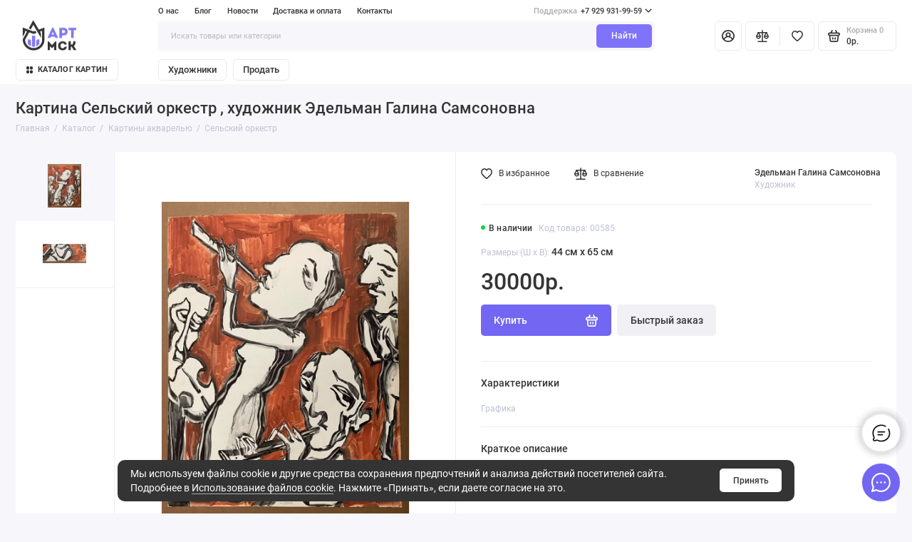

--- FILE ---
content_type: text/html; charset=utf-8
request_url: https://art-msk.com/shop/kartini-akvarelyu/selskiy-orkestr/
body_size: 22488
content:
<!doctype html>
<html dir="ltr" lang="ru">
  <head>
    <meta charset="utf-8">
	<meta name="viewport" content="width=device-width, initial-scale=1, maximum-scale=5, shrink-to-fit=no">
	<meta name="format-detection" content="telephone=no">
    <base href="https://art-msk.com/">
    <title>Купить картину Сельский оркестр , художник Эдельман Галина Самсоновна</title>
    <meta name="theme-color" content="#7266F3">
    <meta http-equiv="X-UA-Compatible" content="IE=Edge">
	<meta name="description" content="В продаже картина &quot;[product_name]&quot;. Консультация от эксперта. Бесплатная доставкой по России и СНГ">
 
 
 
 
 
	<link rel="icon" type="image/png" href="https://art-msk.com/image/catalog/favicon.png" sizes="32x32">
 
	<link rel="icon" type="image/png" href="https://art-msk.com/image/catalog/favicon.png" sizes="16x16">
 
 
	<link rel="apple-touch-icon" sizes="180x180" href="https://art-msk.com/image/catalog/favicon.png">
 
 
	<meta property="og:title" content="Купить картину Сельский оркестр , художник Эдельман Галина Самсоновна ">
	<meta property="og:type" content="website">
	<meta property="og:url" content="https://art-msk.com/shop/kartini-akvarelyu/selskiy-orkestr/">
 
	<meta property="og:image" content="https://art-msk.com/image/cachewebp/catalog/products/689/selskiy-orkestr-1-500x500.webp">
 
	<meta property="og:site_name" content="Арт-Мск">
 
	<link rel="preload" href="catalog/view/theme/prostore/fonts/Roboto-Regular.woff2" as="font" type="font/woff2" crossorigin>
	<link rel="preload" href="catalog/view/theme/prostore/fonts/Roboto-Medium.woff2" as="font" type="font/woff2" crossorigin>
	<link rel="preload" href="catalog/view/theme/prostore/fonts/Roboto-Bold.woff2" as="font" type="font/woff2" crossorigin>
 
	<link rel="stylesheet" href="catalog/view/theme/prostore/css/fontawesome/4.7.0/css/font-awesome.min.css?v1.2.0">
	<link rel="stylesheet" href="catalog/view/theme/prostore/css/bootstrap/3.3.5/bootstrap.min.css?v1.2.0">
	<link rel="stylesheet" href="catalog/view/theme/prostore/css/app.min.css?v1.2.0">
 
	<link href="catalog/view/theme/default/stylesheet/seotags.css" type="text/css" rel="stylesheet" media="screen">
 
<style>
:root {
--base-font-family: "Roboto", Arial, Helvetica, sans-serif;
}
@media (max-width: 767px) {:root {font-size: 9px; --theme-size: 9px; }}
body {font: 400 1.6rem/1.5 "Roboto", Arial, Helvetica, sans-serif;}
input:not([class]),textarea:not([class]),select:not([class]),select.form-control,.ui-input, .ui-range__input, .ui-textarea,.form-control:not(select),.ui-select,.ui-select select,.personal__order-table-info{
font-family: "Roboto", Arial, Helvetica, sans-serif;}
@media (min-width: 768px) {.personal__order-table {font-family: "Roboto", Arial, Helvetica, sans-serif;}}
@media (max-width: 767px) {.personal__order-table {font-family: "Roboto", Arial, Helvetica, sans-serif;}}
	
 
/* --------------------- */
/* === Art-Msk === */

.article__body h2 {
  display: block;
  margin: 0 0 3rem;
  font-size: 2.2rem;
  line-height: 1.48;
  font-weight: 500;
}
.article__body h3 {
  display: block;
  margin: 0 0 3rem;
  font-size: 1.9rem;
  line-height: 1.38;
  font-weight: 500;
}

/* Sliders */
.col-xl-4 .intro__item-desc.intro__item-desc--dark {
    padding-top: 7rem;
    padding-bottom: 0rem;
}
.swiper-slide .intro__item {
    background: #f7f7fb;
}

.swiper-prev svg, .swiper-next svg {
    display: block;
    color: #7f73fa;
}
.swiper-prev:hover, .swiper-next:hover {
    background: rgb(115 127 250 / 8%);
}

.swiper-slide .intro__item-desc {
    -ms-flex: 0 0 50%;
    flex: 0 0 40%;
    max-width: 40%;
}
.swiper-slide .intro__item-image {
    -ms-flex: 0 0 60%;
    flex: 0 0 60%;
    max-width: 60%;
}

.swiper-intro .swiper-pagination-bullet-active {
    background: #7f73fa;
}

.swiper-intro .swiper-pagination-bullet {
    background: #7f73fa;
}
.swiper-pagination-bullet {
    width: 5rem;
    height: 1px;
    background: #E9E8F1;
}
.swiper-intro .swiper-pagination {
    position: absolute;
    left: 10%;
    right: auto;
}
@media (max-width: 767px){
.swiper-slide .intro__item-desc {
    -ms-flex: 0 0 0%;
    flex: 0 0 0%;
    max-width: 40%;
}
}

.brands__group-words {
    columns: 3;
}
@media (max-width: 1200px) {
.brands__group-words {
        columns: 2;
}
.brands__group-words > li {
    margin: 0 0 2rem!important;
  	white-space: inherit!important;
	}
.products-featured__title {
    margin: 2rem 0;
}
}

.ui-found .ui-link {
	display: none;
}

.sku__group .weight, .dimensions {
 	display: block;
    position: relative;
 	margin: 1.4rem 0;
    clear: both;
	font-weight: 500;
}
.sku__group .weight span, .dimensions span {
  font-size: 1.4rem;
  line-height: 2.6rem;
  font-weight: 400;
  color: #BDC2D3;
}

@media (max-width: 1200px) {
	.products-featured {
    padding-top: 1.8rem;
	}
}

/* News */
.article__head .article__image:after {
    content: "";
    background: none;
}
.swiper-news .news-featured__item-image {
    background-color: #fff;
}

/* Blog */
.is-fullwidth .blog__item-image:after {
    content: "";
    height: 15rem;
    background: linear-gradient(180deg, rgba(0, 0, 0, 0) 40%, #17234185 20%);
}
.is-fullwidth .blog__item-title {
    padding: 2rem;
}
.article__head {
    max-width: 840px;
    margin-left: auto;
    margin-right: auto;
  	height: auto;
}
.article__body .offset-xl-2 {
    margin-left: 16.6666666667%;
    margin-left: auto;
    margin-right: auto;
}
.article__tags-item {
    color: #000;
    background: rgb(255 255 255 / 60%);
    border: 1px solid#eee;
  	transition: 0.35s;
}
.article__tags-item:hover {
    background: rgb(255 255 255 / 80%);
}
.blog__item-tags-item {
    color: #000;
    background: rgb(255 255 255 / 60%);
    border: 1px solid#eee;
  	transition: 0.55s;
}
.blog__item-tags-item:hover {
    border: 1px solid#000;
  	background: rgb(255 255 255 / 80%);
}
.article__image img {
 	padding: 90px 0 30px 0;
}
.padding_img-fix img {
 	padding: 30px 0 30px 0!important;
}
.article__head .article__image {
    height: auto;
    background: #fff;
}
.article__info {
    position: relative;
    bottom: -30px;
}
.article__info-item {
    color: #000;
}
.article__share {
    right: 3rem;
    bottom: -30px;
}
.article__share .ui-btn--transparent {
    background: rgb(127 115 250);
    color: #fff;
}
.article__foot .offset-xl-2 {
    margin-left: 16.6666666667%;
    margin-left: auto;
    margin-right: auto;
    max-width: 800px;
}
.is-fullwidth .blog__item-image:before {
    content: "";
    padding: 70% 0 0 0;
}
.is-fullwidth > .blog__item > .blog__item-wrapper >  .blog__item-image img {
    object-fit: contain;
    padding: 0 0 120px 0;
  	height: auto;
}
.blog__item-wrapper {
    background: #fff;
}
.blog__item-image {
    max-height: 100%;
}
.blog__item-image:after {
    content: "";
    height: 10rem;
    background: linear-gradient(180deg, rgba(0, 0, 0, 0) 40%, #17234185 20%);
}

@media (max-width: 1200px) {
	.blog__item > .blog__item-wrapper > .blog__item-image {
    height: 46.5rem;
	}
  	.is-fullwidth .blog__item-image:after {
    height: 10rem;
	}
  	.is-fullwidth > .blog__item > .blog__item-wrapper > .blog__item-image img {
    object-fit: cover;
    padding: 0 0 0 0;
    height: 29rem;
    object-position: center;
    transform: translateY(28%);
	}
  	ul.blog__item-info li:nth-child(3) {
    display: none;
	}
    .catalog__content .seotags_list {
    padding: 0;
    display: flex;
    white-space: nowrap;
    flex-wrap: nowrap;
	}
}
@media (max-width: 767px) {
  	ul.blog__item-info li:nth-child(3) {
    display: block;
	}
  
  .article__image img {
    -o-object-fit: contain;
    object-fit: contain;
    min-width: 570px;
    padding: 30px 0 30px 0;
    margin-left: auto;
    margin-right: auto;
    top: 50%;
    left: 50%;
    right: 50%;
    position: absolute;
    transform: translate(-50%, -50%);
	}
  .article__head .article__image {
    max-height: 70rem;
    min-height: 50rem;
	}
  .article__tags {
    position: relative;
    top: 3rem;
    left: 0;
    margin: 0;
    padding: 0;
    list-style: none;
    display: -ms-flexbox;
    display: flex;
    -ms-flex-wrap: wrap;
    flex-wrap: wrap;
    order: 2;
	}
  .article__info {
    bottom: -30px;
    margin-bottom: 30px;
    left: 0;
    order: 1;
	}
  .article__head {
    display: flex;
    flex-direction: column;
	}
}

.blog__item > .blog__item-wrapper .blog__item-image img {
    height: 33rem;
    padding-top: 40px;
    -o-object-fit: cover;
    object-fit: cover;
    transform: translateY(13%);
}

.blog-featured .blog-featured__item-image img {
    -o-object-fit: contain;
    object-fit: contain;
    padding: 30px 0 30px 0;
}
.blog-featured .blog-featured__item-image {
    height: 35rem;
    background-color: #fff;
}
.blog__item-image img {
    position: relative;
}

/* Filter */
.blok.head_group.group_attrb {
  display: none;
}
.block_fv div.block_param {
    font-weight: 700;
}

@media (max-width: 767px){
.sku__vertical-slides .sku__slide {
    height: 60rem;
	padding: 7.2rem 2rem;
  }
}
@media (max-width: 1200px){
.sku__brand {
    display: block;
  	top: -650px;
	}
}
@media (max-width: 768px){
.sku__brand {
    display: block;
    top: -620px;
  	z-index: 2;
	}
}

@media (max-width: 767px){
  #mobil_mini i {
    background-color: #fff;
    color: #000;
    opacity: 0.9;
	}
  #mobil_mini i:first-child {
    top: 20.4rem;
	}
}

  #filter_vier a {
    white-space: nowrap;
    display: flex;
    align-items: center;
  }
  .onli_param .text_param {
    overflow: hidden;
    text-overflow: ellipsis;
    white-space: nowrap;
    display: block;
	}
  #filter_vier .link_fv .checkb:before, #filter_vier .link_fv .checka:before {
    padding-right: 20px !important;
	}

@media (max-width: 767px){
  #filter_vier a {
    white-space: nowrap;
    display: flex;
    align-items: center;
  }
  .onli_param .text_param {
    overflow: hidden;
    text-overflow: ellipsis;
    white-space: nowrap;
    display: block;
	}
  #filter_vier .link_fv .checkb:before, #filter_vier .link_fv .checka:before {
    padding-right: 20px !important;
	}
}

/* Seo tegs */
.seotags_cloud {
    margin: 0 0;
}
.seotags_cloud .seotags_list {
    /*margin: 0 auto;
    max-width: 147rem;*/
    padding: 0 2rem;
}
.catalog__content .seotags_list {
	padding: 0;
}

.catalog__content hr {
    margin: 1rem 0 1.8rem 0;
}

.catalog .seo {
    padding: 0;
}

.seotags_cloud .seotags_list a {
    flex-basis: content;
}

.seotags_cloud {
    max-width: 147rem;
    margin: 0 auto;
}

/* Fix mobile menu */
@media (max-width: 1199px){
.header__nav-social-menu > li {
    margin: 0 2rem 0 0;
  }
}

@media (max-width: 768px){
.header__nav-social-menu 
  .icon-social-telegram,
  .icon-social-whatsapp,
  .icon-social-email{
    width: 5.1rem;
    height: 5.1rem;
	} 
}

/* Online chat */
#onlinechat__button {
    z-index: 999!important;
}
#onlinechat__button.bottom_right {
    right: 2rem!important;
    bottom: 10rem!important;
    width: 6rem!important;
    height: 6rem!important;
  	transition: transform 0.25s;
}
#onlinechat__button span {
    position: absolute;
    background-size: cover;
    background-repeat: no-repeat;
    width: 3rem!important;
    height: 3rem!important;
    top: 50%!important;
    left: 50%!important;
    transform: translate(-50%, -50%);
}
#onlinechat__button.active {
    box-shadow: 0 0 15px rgb(0 0 0 / 20%), 0 0 15px rgb(0 0 0 / 20%)!important;
}
@media (max-width: 1199px){
#onlinechat__button.bottom_right {
    right: 1.5rem!important;
	}
.is-page-sticky #onlinechat__button {
    transform: translate(0, -6.5rem);
    bottom: calc(1.5rem + var(--safe-area-inset-bottom));
	}
  .is-header-sticky #onlinechat__button {
    transform: translate(0, 0);
}
.is-header-sticky-open #onlinechat__button {
    transform: translate(0, -6.5rem);
	}
}

/* SEO Tag list slide */
.seotags_cloud .seotags_list {
    display: flex;
    flex-wrap: nowrap;
    white-space: nowrap;
}
.seotags_list > .swiper-slide {
    -ms-flex-negative: 1;
    flex-shrink: 1;
}

.seotags_cloud > .swiper-scrollbar {
    margin: 1rem 0 0;
}
/* SEO Tag end */

@media (max-width: 1199px){
.is-xl-visible {
    display: block !important;
  }
}

@media (max-width: 1199px){
.col-xl-auto.is-xl-visible > .ui-display{
  	display: none !important;
  }
}

.settings .row > [class^=col] {
    padding: 0 0.5rem 0.5rem;
    display: flex;
    flex-wrap: nowrap;
    gap: 10px;
}
.settings .ui-select {
    min-width: 7rem;
}

/* slider top home */
@media (max-width: 767px){
.col-xl-4 .intro__item-desc.intro__item-desc--dark {
    padding-bottom: 3rem;
	}
  .swiper-container.swiper-intro.js-swiper-intro-right {
    display: none;
  }
}
@media (min-width: 768px) {
.intro__item--vertical {
    padding-top: 3rem;
	}
  .col-xl-4 .intro__item-desc.intro__item-desc--dark {
    padding-bottom: 0;
	}
  .swiper-slide .intro__item-desc {
    -ms-flex: 0 0 30%;
    flex: 0 0 30%;
	}
}
@media (min-width: 1199px) {
  .col-xl-4 .intro__item-desc.intro__item-desc--dark {
    padding-bottom: 3rem;
	}
}
/*  */
@media (max-width: 767px){
  .products__item--responsive .products__item-title {
    max-height: 2rem;
  }
	.swiper-products--responsive > .swiper-wrapper > .swiper-slide {
    -ms-flex: 0 0 calc(80% - 20px);
    flex: 0 0 calc(80% - 2rem);
    width: calc(80% - 2rem);
  }
  .products__item--responsive .products__item-gallery {
    margin: 0 -1.5rem 1rem;
    padding: 0 1.5rem;
	}
  .products__item--responsive .products__item-image {
    height: 24rem;
	}
}

/* Product categiry list */
.products__item-status {
    float: none;
}
.products__item-title {
    height: 4.2rem;
}
.products__item-id {
    color: #343434;
}

/* Product specification */
.details__accordion[data-accordion-content="specifications"] {
    display: none;
}
.sku__details-action a.ui-link.ui-link--blue {
    display: none;
}

/* Product */
.sku__details {
    padding: 0;
}
.sku__details-table {
    margin: 0;
}
.sku__details-table small {
    margin: 0;
}

/* Product list category tag */
.products__item.products__item--responsive  .products__item-status {
    display: none;
}


@media (max-width: 1199px){
.header {
    z-index: auto;
  }
  /*.header__sticky {
    z-index: 1110;*/
	}
}
@media (min-width: 1200px){
.details {
    margin: 0 0 4rem;
	}
}

/* mobile button category */
#mobil-categories-toggle button {
	display: none;
}
@media (max-width: 767px){
#mobil-categories-toggle button {
    position: fixed;
    text-align: center;
    z-index: 120;
    top: 27rem;
    left: 0;
    display: block;
    font-size: 2rem;
    width: 5rem;
    height: 5rem;
    border-top-right-radius: 3.5rem;
    border-bottom-right-radius: 3.5rem;
  	box-shadow: 0 0 0.5rem rgba(0,0,0,.17);
}
#mobil-categories-toggle svg {
  margin: 0;
  width: 1.4rem;
  height: 1.4rem;
	}
}
/*
div#column-left > script {
    display: none !important;
}
*/

@media (max-width: 1199px) {
/*.is-page-sticky .categories-aside__offcanvas {
    bottom: calc(var(--safe-area-inset-bottom) + 0rem);
  }*/
  .categories-aside .categories-aside__title, .panel-heading {
    visibility: hidden;
  }
  .categories-aside--nav .categories-aside__title, .panel-heading {
    visibility: visible;
  }
  .categories-aside__title, .panel-heading {
    margin: 0 0 1rem;
	}
  #block_filter_vier {
    margin-top: 4rem;
	}
  #name_filter {
    border: none;
	}
  .categories-aside .categories-aside__back {
    display: none;
  }
  .categories-aside--nav .categories-aside__back {
    display: flex;
  }
  .categories-aside a.categories-aside__link {
    display: none;
	}
  .categories-aside--nav a.categories-aside__link {
    display: block;
	}
}

@media (max-width: 1199px) {
#mobil_mini.open_fv i:last-child {
    font-size: 2rem;
    border-radius: 0;
  }
  .is-page-sticky .categories-aside__offcanvas {
    bottom: calc(var(--safe-area-inset-bottom) + 6rem);
  }
  .categories-aside.categories-aside--nav {
    display: block;
	}
  .alert--green, .alert-success {
    top: 7.7rem;
	}
  .alert--red, .alert-danger {
    top: 7.7rem;
}
  /*a.categories-aside__link {
    display: none!important;
	}*/
}

.personal__subsc.is-xl-hidden {
    display: none;
}
/*a.categories-aside__link {
    display: block;
}*/
/*a.categories-aside__link {
    display: none;
}*/
/*.categories-aside {
    margin: 0 0 3rem;
}*/
@media (max-width: 1199px) {
.categories-aside__dropdown {
    top: 7.5rem;

  }
}

.simpleregister .form-horizontal > .form-group > .col-sm-12 {
	padding-right: 0;
	padding-left: 0;
}


#content {
    position: relative;
    padding: 0 2.5rem;
    background-color: #f7f7fb;
}
.simplecheckout-right-column {
    background-color: #fff;
  border-radius: 5px;
  margin: 0 0 1rem;
}
.simplecheckout-left-column {
    background-color: #fff;
  border-radius: 5px;
  margin: 0 0 1rem;
}
#simplecheckout_cart {
    padding: 2.4rem;
}

.simplecheckout-cart col.price,
.simplecheckout-cart th.price,
.simplecheckout-cart td.price,
.simplecheckout-cart col.total,
.simplecheckout-cart th.total,
.simplecheckout-cart td.total {
	display: none!important;
}

td.quantity > .btn-block > span > .btn-primary {
  display: none;
}

td.quantity .form-control {
  margin: 0;
  height: 5rem;
}
.simplecheckout-button-block {
    border-radius: 5px;
    padding: 10px;
}
@media (max-width: 1199px) {
.checkout-heading > .row {
    -ms-flex-wrap: nowrap;
    flex-wrap: nowrap;
  }
  .simple-content .checkout-heading {
    padding: 10px 24px;
    margin-bottom: -2rem;
	}
  #content >h1 {
    font-size: 2.5rem;
	}
  .checkout-heading span {
    white-space: nowrap;
	}
}

.header__cart-item-number .ui-number {
    display: none;
}
.cart__item-number {
    display: none;
  }
@media (min-width: 1200px) {
	.cart__item-number {
    display: none;
  }
}

.personal__order-table .personal__order-table-action {
  display: none;
}

@media (max-width: 1199px){
	.is-page-sticky .categories-aside__offcanvas {
		bottom: calc(var(--safe-area-inset-bottom) + 0rem);
	}
  .categories-aside--nav .categories-aside__close {
    margin-bottom: 6rem;
}
}
/* Fix logo */
@media (min-width: 1200px){
.header__logo {
    height: 6rem;
  }
}

@media (min-width: 1200px){
.header__logo img, .header__logo svg {
    display: block;
	position: relative;
    top: -0.8rem;
  }
}

.footer__logo {
    max-width: 7rem;
}

@media (max-width: 1199px){
.header__logo img, .header__logo svg {
    max-height: calc(100% - 2rem);
    max-width: 10rem;
  }
}
.products-featured .products-featured__filter {
  white-space: nowrap;
}

.catalog .seo {
    padding: 30px 0 30px 0;
    background-color: #fff;
    border-radius: 10px;
}
/* Baner sidebar */
.bg-card-baner {
    background-color: #f7f7fb;
    border-radius: 7px;
    margin-bottom: 15px;
    padding: 8px 8px 8px 15px;
}

.seo__readmore ul.header__nav-social-menu {
    list-style: none;
    display: flex;
  	padding-left: 0;
  	gap: 15px;
}
.catalog .benefits-aside {
  margin-top: 6rem;
}
.catalog__content .seo__desc {
    padding-left: 4rem;
}

@media (min-width: 1200px) {
    .products-categories {
       display: none;
    }
}
.onlinechat__buttonsend .svg-icon.link-color {
  color: #8c8a8a;
}
#onlinechat .chat__input button {
  background: #FFFFFF59 !important;
}
.chat__message.left.chat__email .admin__message {
  display: none!important;
}

.wrap-aside.link_fv {
  max-height: 86vh !important;
  padding-left: 0;
}
/*
.ldev-question-parent.link_fv {
  max-height: 86vh !important;
  padding-left: 0;
}
*/
.sticky {
  position: fixed;
  z-index: 10;
}
.stop {
  position: relative;
  z-index: 10;
}

.sku__price--disabled {
    display: none;
}
#agreement_checkbox .checkbox input[type=checkbox] {
    margin-left: -16px !important;
    position: relative;
    top: 2px;
    right: 12px;
}
.personal-data .ui-label.required:before {
    content: '*';
    color: #E92C2C;
    position: absolute;
    top: 4px;
    left: 3px;
}
.personal-data .ui-label.required {
     padding-left: 40px;
}
.personal-data {
    color: #343434;
}
.personal-data a {
    color: #4791FF;
    border-bottom: 1px solid currentColor;
}
.header__currency {
  display: none;
}
@media (max-width: 1199px) {
    .header__nav-support-phones .header__catalog-link {
      padding: 0;
      min-height: 3rem;
      margin-bottom: 30px;
    }
  .header__nav-group.header__nav-group--currency_language {
    display: none;
  }
  .header__nav-support-title {
    display: none;
  }
}
.header__language {
    display: none;
}
.simplecheckout-button-right {
    display: flex;
    align-items: center;
}
#agreement_checkbox {
    padding-top: 15px;
}
.our-services {
    padding: 20px;
    background-color: #ffff;
    border-radius: 10px;
}
#ocdbanner-59 .item-banner > div, .item-grid > div, #ocdbanner-59 .item-banner > a, #ocdbanner-59 .item-grid > a, #ocdbanner-59 .item-banner > div > a, #ocdbanner-59 .item-grid > div > a {
    overflow: inherit;
}
#ocdbanner-59 .ocdbanner, #ocdbanner-59 .item-grid {
    border-radius: 20px;
    height: auto !important;
    background-color: #ffffff;
}

#ocdbanner-59 .title-banner, #ocdbanner-59 .title-banner a {
    font-size: 16px;
    line-height: 28px;
    padding: 10px 30px 10px 30px;
    background-color: #7f73fa;
    border-radius: 5px;
    color: #fff;
    text-align: center;
}
#ocdbanner-59 .respgrid-banner-full .item-grid {
    overflow: visible;
	height: 500px;
}
#ocdbanner-59 .respgrid.respgrid-banner-full {
    height: 500px;
	margin-bottom: 150px;
}
#ocdbanner-59 {
    position: relative;
    margin: 10px 0 40px 0;
}
#ocdbanner-59 .banner-desc {
    color: #4c4949;
    margin: 20px 0 10px 0;
	position: relative;
	padding: 0;
}
#ocdbanner-59 .item-grid > a .block-desc {
	position: relative;
}
span.uslugi-desc > img {
    height: 30px !important;
    width: 30px !important;
    text-align: left;
}
.ocdbanner .img-responsive {
    border-radius: 10px 10px 0 0;
}
@media (max-width: 485px) {
    .respgrid-banner-full {
        height: auto !important;
		margin-bottom: 0!important;
    }
}
@media (max-width: 485px) {
    .respgrid-banner-full > div {
        position: relative !important;
        height: auto !important;
    }
}
#ocdbanner-59 .img-responsive {
    object-fit: cover;
}
#ocdbanner-59 .banner-group {
    margin-bottom: 30px;
}
 
	
</style>

 
		<link href="https://art-msk.com/shop/kartini-akvarelyu/selskiy-orkestr/" rel="canonical">
	 
		<link href="https://art-msk.com/image/catalog/favicon.png" rel="icon">
	 

 
    <!--<script src="catalog/view/javascript/prostore/plugins.min.js?v1.2.0"></script>-->
	<script src="catalog/view/javascript/prostore/plugins/jquery.min.js?v1.2.0"></script>
	<script src="catalog/view/javascript/prostore/plugins/jquery.fancybox.min.js?v1.2.0"></script>
	<script src="catalog/view/javascript/prostore/plugins/swiper.min.js?v1.2.0"></script>
	<script src="catalog/view/javascript/prostore/plugins/readmore.min.js?v1.2.0"></script>
	<script src="catalog/view/javascript/prostore/plugins/jquery.countdown.min.js?v1.2.0"></script>
	<script src="catalog/view/javascript/prostore/plugins/css-vars-ponyfill.min.js?v1.2.0"></script>
	<script src="catalog/view/javascript/prostore/plugins/sticky-kit.min.js?v1.2.0"></script>
	<script src="catalog/view/javascript/prostore/plugins/priority-nav.min.js?v1.2.0"></script>
	<script src="catalog/view/javascript/prostore/plugins/matchMedia.min.js?v1.2.0"></script>
	
	 
	<script src="catalog/view/javascript/prostore/bootstrap/3.3.5/bootstrap.min.js?v1.2.0"></script>
		<script src="catalog/view/javascript/prostore/app.min.js?v1.2.0"></script>
 
	<script src="catalog/view/javascript/prostore/plugins/jquery.ez-plus.min.js"></script>
 
	<script src="catalog/view/javascript/sp/custom.min.js"></script>
 
 

 
	<script>$(document).ready(function() {
    $('.seotags_cloud').addClass('swiper-container');
    $('.seotags_list').addClass('swiper-wrapper');
  	$('.seotags_list').children('').addClass('swiper-slide');
	$('.seotags_cloud').append('<div class="swiper-scrollbar"></div>');
});

$(document).ready(function () {
	var swiperSeotags = new Swiper(".seotags_cloud", {
		direction: 'horizontal',
		slidesPerView: 'auto',
		freeMode: true,
      	grabCursor: true,
      	touchRatio: 2,
		scrollbar: {
			el: '.swiper-scrollbar',
          	draggable: true,
    		//dragSize: 100,
		},
		mousewheel: true,
	});
	$(".swiper-scrollbar").show();
});

window.addEventListener("load", function () {
	[].forEach.call(
		document.querySelectorAll(".products__item-in"),
          function (e) {
            if (e.querySelector(".products__item-status--false")) {
              e.querySelector(".products__item-price").style.display =
                "none";
			}
		}
	);
});

<!-- Yandex.Metrika counter -->
   (function(m,e,t,r,i,k,a){m[i]=m[i]||function(){(m[i].a=m[i].a||[]).push(arguments)};
   m[i].l=1*new Date();
   for (var j = 0; j < document.scripts.length; j++) {if (document.scripts[j].src === r) { return; }}
   k=e.createElement(t),a=e.getElementsByTagName(t)[0],k.async=1,k.src=r,a.parentNode.insertBefore(k,a)})
   (window, document, "script", "https://mc.yandex.ru/metrika/tag.js", "ym");

   ym(96958406, "init", {
        clickmap:true,
        trackLinks:true,
        accurateTrackBounce:true,
        webvisor:true,
        ecommerce:"dataLayer"
   });

$(document).ready(function () {
	$('body').prepend(`<noscript><div><img src="https://mc.yandex.ru/watch/96958406" style="position:absolute; left:-9999px;" alt="" /></div></noscript>
`);
});
<!-- /Yandex.Metrika counter -->

function check() {
 	var submit = document.getElementsByName('button-call')[2];
	if (document.getElementsByClassName('checkbox_callback')[2].checked)
        submit.disabled = '';
    else
        submit.disabled = 'disabled';
}

function checkcart() {
	var submitcart = document.getElementsByName('button-cart')[0];
	if (document.getElementsByClassName('checkbox_cart')[0].checked)
        submitcart.disabled = '';
    else
        submitcart.disabled = 'disabled';
}

function checkcartcc() {
	var submitcartcc = document.getElementsByName('button-cartcc')[0];
	if (document.getElementsByClassName('checkbox_cartcc')[0].checked)
        submitcartcc.disabled = '';
    else
        submitcartcc.disabled = 'disabled';
}
  </script>
 


 

 

		  
</head>
  <body class="is-page-default is-page-sticky page-homepage bootstrap-3 is-page-header-fixed is-header-v7  is-chat-right-widget">
    <div class="app app--v7 is-footer-v2" id="app">
		<!-- Header V7 :: Start-->
		<header class="header header--v7">
			<div class="container-fluid">
				<div class="header__mobile header__mobile-fixed">
										<div class="header__nav">
						<button class="header__nav-btn js-nav-trigger" aria-label="Меню">
							<svg class="icon-toggle"><use xlink:href="catalog/view/theme/prostore/sprites/sprite.svg#icon-toggle"></use>
							</svg>
						</button>
						<div class="header__nav-offcanvas">
							<div class="header__nav-head">
								<button class="header__nav-close js-nav-trigger">
									<svg class="icon-close"><use xlink:href="catalog/view/theme/prostore/sprites/sprite.svg#icon-close"></use>
									</svg>
								</button>
								<span class="header__nav-title">Меню</span>
							</div>
							<div class="header__nav-body">
								<div class="header__nav-group header__nav-group--acc_action_cart">
																		<div class="header__nav-acc">
										<a class="header__nav-acc-btn" href="#signin" data-fancybox>
											<svg class="icon-acc"><use xlink:href="catalog/view/theme/prostore/sprites/sprite.svg#icon-acc"></use>
											</svg>
										</a>
									</div>
																		<div class="header__nav-action">
										<a class="header__nav-action-btn" href="https://art-msk.com/compare-products/">
											<svg class="icon-compare"><use xlink:href="catalog/view/theme/prostore/sprites/sprite.svg#icon-compare"></use>
											</svg>
											<mark class="header__nav-action-counter js-compare-total"></mark>
										</a>
										<span class="header__nav-action-line"></span>
										<a class="header__nav-action-btn" href="https://art-msk.com/wishlist/">
											<svg class="icon-favorites"><use xlink:href="catalog/view/theme/prostore/sprites/sprite.svg#icon-favorites"></use>
											</svg>
											<mark class="header__nav-action-counter js-wishlist-total"></mark>
										</a>
									</div>
									<div class="header__nav-cart">
										<a class="header__nav-cart-btn" href="https://art-msk.com/cart/">
											<svg class="icon-cart"><use xlink:href="catalog/view/theme/prostore/sprites/sprite.svg#icon-cart"></use>
											</svg>
											<span class="header__nav-cart-total js-cart-total"><mark><span class="cart-total-text">Корзина</span> <span class="cart-total-counter">0</span></mark><span class="cart-total-text">0р.</span> </span>
										</a>
									</div>
								</div>
								<ul class="header__catalog-menu"></ul>
																
								<div class="header__nav-support">
									<strong class="header__nav-support-title">Поддержка</strong>
									<ul class="header__nav-support-phones">
									    <li><a class="header__catalog-link" href="https://art-msk.pro/" target="_blank">Продать</a></li>
																				<li>
											<a class="header__nav-support-link" href="tel:+79299319959">+7 929 931-99-59 <svg class="icon-call"><use xlink:href="catalog/view/theme/prostore/sprites/sprite.svg#icon-call"></use>
												</svg>
											</a>
										</li>
																			</ul>
									<p class="header__nav-support-worktime"></p>
								</div>
																																<div class="header__nav-social">
									<strong class="header__nav-social-title">Поддержка в мессенджере</strong>
									<ul class="header__nav-social-menu">
																				<li>
											<a class="header__nav-social-link" href="//t.me/+79299319959">
												<svg class="icon-social-telegram"><use xlink:href="catalog/view/theme/prostore/sprites/sprite.svg#icon-social-telegram"></use>
												</svg>
											</a>
										</li>
																				<li>
											<a class="header__nav-social-link" href="//wa.me/79299319959">
												<svg class="icon-social-whatsapp"><use xlink:href="catalog/view/theme/prostore/sprites/sprite.svg#icon-social-whatsapp"></use>
												</svg>
											</a>
										</li>
																				<li>
											<a class="header__nav-social-link" href="mailto:info@art-msk.com">
												<svg class="icon-social-email"><use xlink:href="catalog/view/theme/prostore/sprites/sprite.svg#icon-social-email"></use>
												</svg>
											</a>
										</li>
																			</ul>
								</div>
																								<div class="header__nav-group header__nav-group--currency_language"></div>
							</div>
						</div>
					</div>
										
					<a class="header__logo" href="https://art-msk.com/">
												<img src="https://art-msk.com/image/catalog/logo-1.png" title="Арт-Мск" alt="Арт-Мск">
											</a>
					
																									<div class="header__call">
								<button class="header__call-btn js-call-trigger" aria-label="Поддержка">
									<svg class="icon-call"><use xlink:href="catalog/view/theme/prostore/sprites/sprite.svg#icon-call"></use>
									</svg>
								</button>
								<div class="header__call-offcanvas">
									<div class="header__call-offcanvas-in">
										<ul class="header__call-menu">
																						<li>
												<a class="header__call-link" href="tel:+79299319959">+7 929 931-99-59 <svg class="icon-call"><use xlink:href="catalog/view/theme/prostore/sprites/sprite.svg#icon-call"></use>
													</svg>
												</a>
											</li>
																																	<li>
												<a class="header__call-link" href="#callback_mobile" data-fancybox>Обратный звонок</a>
												<div class="fancybox-is-hidden popup" id="callback_mobile"><span class="popup__title">Заказать обратный звонок</span>
<div class="popup__form">
	<form class="data-callback">
		<div class="ui-field">
			<label class="ui-label required">Ваше имя:</label>
			<input class="ui-input" type="text" value="" name="name">
		</div>
		<div class="ui-field">
			<label class="ui-label required">Ваш телефон:</label>
			<input class="ui-input" type="tel" value="" name="phone">
		</div>
		<div class="ui-field">
			<label class="ui-label">Комментарий: </label>
			<textarea class="ui-textarea" name="comment" cols="30" rows="10"></textarea>
		</div>
		
		
		<button type="submit" name="button-call" class="ui-btn ui-btn--60 ui-btn--primary ui-btn--fullwidth contact-send" disabled="">Отправить</button>
		
		 
		<div class="personal-data">
            <span id="agreement_checkbox">
		        <div class="checkbox">
		            <label class="ui-label required" for="checkbox_callback">
		                <input type="checkbox" name="checkbox_callback" onclick="check();" value="" class="checkbox_callback" required>
		                Нажимая на кнопку «Отправить», Вы даете <a href="https://art-msk.com/index.php?route=information/information/agree&amp;information_id=5" class="agree" title="Согласие на обработку ПД">согласие на обработку персональных данных.</a>
		            </label>
		       </div>
            </span>
				</div>
	</form>
</div></div>
											</li>
																						<li>
												<button class="header__call-link js-call-trigger">Закрыть</button>
											</li>
										</ul>
									</div>
								</div>
							</div>
																									<div class="header__catalog">
							<div class="header__catalog-offcanvas">
								<div class="header__catalog-head">
									<button class="header__catalog-close js-catalog-trigger">
										<svg class="icon-close"><use xlink:href="catalog/view/theme/prostore/sprites/sprite.svg#icon-close"></use>
										</svg>
									</button>
									<span class="header__catalog-title">Каталог </span>
								</div>
								<div class="header__catalog-body">
									<ul class="header__catalog-menu"></ul>
								</div>
							</div>
						</div>
												<div class="header__search">
							<div class="header__search-offcanvas">
								<div class="header__search-head">
									<button class="header__search-close js-search-trigger">
										<svg class="icon-close"><use xlink:href="catalog/view/theme/prostore/sprites/sprite.svg#icon-close"></use>
										</svg>
									</button>
									<span class="header__search-title">Поиск</span>
								</div>
								<div class="header__search-body">
									<div class="header__search-control">
										<input class="header__search-input js-search-input" type="search" name="search" value="" placeholder="Искать товары или категории">

										<button type="button" class="header__search-append js-search-btn">
											<svg class="icon-search"><use xlink:href="catalog/view/theme/prostore/sprites/sprite.svg#icon-search"></use>
											</svg>
										</button>
									</div>
									<div class="header__search-autocomplete"></div>
								</div>
							</div>
						</div>
									</div>
				
				<div class="header__desktop">
	<div class="header__row header__row--01">
		<div class="header__group header__group--info_call">
						<div class="header__info">
				<ul class="header__info-menu">
				   

					   
						    <li><a class="header__info-link" href="https://art-msk.com/about_us/" >
                О нас
        </a>
    </li>
    <li><a class="header__info-link" href="https://art-msk.com/blog/" >
                Блог
        </a>
    </li>
    <li><a class="header__info-link" href="https://art-msk.com/news/" >
                Новости
        </a>
    </li>
    <li><a class="header__info-link" href="https://art-msk.com/delivery/" >
                Доставка и оплата
        </a>
    </li>
    <li><a class="header__info-link" href="https://art-msk.com/contact-us/" >
                Контакты
        </a>
    </li>

					                    
 
				   
				</ul>
			</div>
									<div class="header__call">
				<button class="header__call-btn">
					<mark>Поддержка</mark> +7 929 931-99-59 <svg class="icon-arrow-down"><use xlink:href="catalog/view/theme/prostore/sprites/sprite.svg#icon-arrow-down"></use>
					</svg>
				</button>
				<div class="header__call-offcanvas">
					<ul class="header__call-menu">
												<li>
							<a class="header__call-link" href="tel:+79299319959"> +7 929 931-99-59</a>
						</li>
																		<li>
							<a class="header__call-link" href="#callback" data-fancybox>Обратный звонок</a>
						</li>
											</ul>
					<div class="fancybox-is-hidden popup" id="callback"><span class="popup__title">Заказать обратный звонок</span>
<div class="popup__form">
	<form class="data-callback">
		<div class="ui-field">
			<label class="ui-label required">Ваше имя:</label>
			<input class="ui-input" type="text" value="" name="name">
		</div>
		<div class="ui-field">
			<label class="ui-label required">Ваш телефон:</label>
			<input class="ui-input" type="tel" value="" name="phone">
		</div>
		<div class="ui-field">
			<label class="ui-label">Комментарий: </label>
			<textarea class="ui-textarea" name="comment" cols="30" rows="10"></textarea>
		</div>
		
		
		<button type="submit" name="button-call" class="ui-btn ui-btn--60 ui-btn--primary ui-btn--fullwidth contact-send" disabled="">Отправить</button>
		
		 
		<div class="personal-data">
            <span id="agreement_checkbox">
		        <div class="checkbox">
		            <label class="ui-label required" for="checkbox_callback">
		                <input type="checkbox" name="checkbox_callback" onclick="check();" value="" class="checkbox_callback" required>
		                Нажимая на кнопку «Отправить», Вы даете <a href="https://art-msk.com/index.php?route=information/information/agree&amp;information_id=5" class="agree" title="Согласие на обработку ПД">согласие на обработку персональных данных.</a>
		            </label>
		       </div>
            </span>
				</div>
	</form>
</div></div>
				</div>
			</div>
					</div>
				<div class="header__group header__group--currency_language">
		<form action="https://art-msk.com/index.php?route=common/currency/currency" method="post" enctype="multipart/form-data" id="form-currency">
	<div class="header__currency">
		<button class="header__currency-btn js-currency-trigger">
			<mark>Валюта</mark>
																		Рубль						<svg class="icon-arrow-down"><use xlink:href="catalog/view/theme/prostore/sprites/sprite.svg#icon-arrow-down"></use></svg>
		</button>
		<div class="header__currency-offcanvas">
			<div class="header__currency-offcanvas-overlay js-currency-trigger"></div>
			<div class="header__currency-offcanvas-content">
				<ul class="header__currency-menu">
										<li>
						<a data-curr="EUR" class="header__currency-link currency-select" href="#">Euro</a>
					</li>
										<li>
						<a data-curr="USD" class="header__currency-link currency-select" href="#">US Dollar</a>
					</li>
										<li>
						<a data-curr="RUB" class="header__currency-link currency-select" href="#">Рубль</a>
					</li>
										<li>
						<button class="header__currency-link header__currency-link--close js-currency-trigger">Закрыть</button>
					</li>
				</ul>
			</div>
		</div>
	</div>
	<input type="hidden" name="code" value="">
	<input type="hidden" name="redirect" value="https://art-msk.com/shop/kartini-akvarelyu/selskiy-orkestr/">
</form>

		<form action="https://art-msk.com/index.php?route=common/language/language" method="post" enctype="multipart/form-data" id="form-language">
	<div class="header__language">
		<button class="header__language-btn js-language-trigger">
			<mark>Язык</mark>
						Russian												<svg class="icon-arrow-down"><use xlink:href="catalog/view/theme/prostore/sprites/sprite.svg#icon-arrow-down"></use></svg>
		</button>
		<div class="header__language-offcanvas">
			<div class="header__language-offcanvas-overlay js-language-trigger"></div>
			<div class="header__language-offcanvas-content">
				<ul class="header__language-menu">
										<li>
						<a data-lang="ru-ru" class="header__language-link language-select" href="#">Russian</a>
					</li>
										<li>
						<a data-lang="en-gb" class="header__language-link language-select" href="#">English</a>
					</li>
										<li>
						<button class="header__language-link header__language-link--close js-language-trigger">Закрыть</button>
					</li>
				</ul>
			</div>
		</div>
	</div>
	<input type="hidden" name="code" value="">
	<input type="hidden" name="redirect" value="eyJyb3V0ZSI6InByb2R1Y3RcL3Byb2R1Y3QiLCJ1cmwiOiImcHJvZHVjdF9pZD02ODkmcGF0aD02Nl82OCIsInByb3RvY29sIjoiMSJ9">
</form>

		</div>
			</div>
	<div class="header__row header__row--02 header-fixed" data-fixed-height="80">
		<a class="header__logo" href="https://art-msk.com/">
						<img src="https://art-msk.com/image/catalog/logo-1.png" title="Арт-Мск" alt="Арт-Мск">
					</a>
				<div class="header__catalog--clone"></div>
				<div class="header__search">
			<div class="header__search-control">
				<input class="header__search-input js-search-input" type="search" name="search" value="" placeholder="Искать товары или категории">

				<button type="button" class="header__search-btn js-search-btn">Найти</button>
			</div>
			<div class="header__search-autocomplete"></div>
		</div>
		<div class="header__group header__group--acc_action_cart">
			<div class="header__acc">
								<a class="header__acc-btn" href="#signin" data-fancybox aria-label="Личный кабинет">
					<svg class="icon-acc"><use xlink:href="catalog/view/theme/prostore/sprites/sprite.svg#icon-acc"></use>
					</svg>
				</a>
							</div>
			<div class="header__action">
				<a class="header__action-btn" href="https://art-msk.com/compare-products/" aria-label="Сравнение">
					<svg class="icon-compare"><use xlink:href="catalog/view/theme/prostore/sprites/sprite.svg#icon-compare"></use>
					</svg>
					<mark class="header__action-counter js-compare-total"></mark>
				</a>
				<span class="header__action-line"></span>
				<a class="header__action-btn" href="https://art-msk.com/wishlist/" aria-label="Избранное">
					<svg class="icon-favorites"><use xlink:href="catalog/view/theme/prostore/sprites/sprite.svg#icon-favorites"></use>
					</svg>
					<mark class="header__action-counter js-wishlist-total"></mark>
				</a>
			</div>
			<div class="header__cart" id="cart">
	<a class="header__cart-btn js-cart-call" href="https://art-msk.com/cart/">
		<svg class="icon-cart"><use xlink:href="catalog/view/theme/prostore/sprites/sprite.svg#icon-cart"></use>
		</svg>
		<span class="header__cart-total js-cart-total">
			<span id="cart-total">
				<mark><span class="cart-total-text">Корзина</span> <span class="cart-total-counter">0</span></mark><span class="cart-total-text">0р.</span>
			</span>
		</span>
	</a>
	<div class="header__cart-overlay"></div>
	<div class="header__cart-load">
	<div class="header__cart-offcanvas">
		<div class="header__cart-scrollbar ">
			<button class="header__cart-close">
				<svg class="icon-close-cart"><use xlink:href="catalog/view/theme/prostore/sprites/sprite.svg#icon-close-cart"></use>
				</svg>
			</button>
			<div class="header__cart-head">
				<span class="header__cart-title">Корзина</span>
							</div>
			<div class="header__cart-body">
												Ваша корзина пуста!
							</div>
		</div>
					</div>
	</div>
</div>
		</div>
	</div>
	<div class="header__row header__row--03">
		<!-- MAIN NAV  -->
				<!-- MAIN NAV Vertical  -->
		<div class="header__catalog header__catalog--fullwidth">
			<button class="header__catalog-btn" onclick="window.location.href='shop'">
				<svg class="icon-catalog"><use xlink:href="catalog/view/theme/prostore/sprites/sprite.svg#icon-catalog"></use>
				</svg> Каталог картин 			</button>
			<div class="header__catalog-offcanvas">
				<div class="header__catalog-aside">
					<ul class="header__catalog-menu">
												 
							 
	 
    		<li>
			<a class="header__catalog-link" href="https://art-msk.com/shop/kartini-v-stile-abstraktsiya/" data-catalog-target>
								<span class="header__catalog-link-text">Абстракция</span>
			</a>
		</li>
     
 
	 
    		<li>
			<a class="header__catalog-link" href="https://art-msk.com/shop/avangard/" data-catalog-target>
								<span class="header__catalog-link-text">Авангард</span>
			</a>
		</li>
     
 
	 
    		<li>
			<a class="header__catalog-link" href="https://art-msk.com/shop/kartini-akvarelyu/" data-catalog-target>
								<span class="header__catalog-link-text">Картины акварелью</span>
			</a>
		</li>
     
 
	 
    		<li>
			<a class="header__catalog-link" href="https://art-msk.com/shop/kartini-dlya-interera/" data-catalog-target>
								<span class="header__catalog-link-text">Картины для интерьера</span>
			</a>
		</li>
     
 
	 
    		<li>
			<a class="header__catalog-link" href="https://art-msk.com/shop/kartini-maslom/" data-catalog-target>
								<span class="header__catalog-link-text">Картины маслом</span>
			</a>
		</li>
     
 
	 
    		<li>
			<a class="header__catalog-link" href="https://art-msk.com/shop/kartini-na-kholste/" data-catalog-target>
								<span class="header__catalog-link-text">Картины на холсте</span>
			</a>
		</li>
     
 
	 
    		<li>
			<a class="header__catalog-link" href="https://art-msk.com/shop/kartini-s-tsvetami/" data-catalog-target>
								<span class="header__catalog-link-text">Картины с цветами</span>
			</a>
		</li>
     
 
	 
    		<li>
			<a class="header__catalog-link" href="https://art-msk.com/shop/peyzazh/" data-catalog-target>
								<span class="header__catalog-link-text">Пейзаж</span>
			</a>
		</li>
     
 
	 
    		<li>
			<a class="header__catalog-link" href="https://art-msk.com/shop/sovetskie-kartini/" data-catalog-target>
								<span class="header__catalog-link-text">Советские картины</span>
			</a>
		</li>
     
 
	 
    		<li>
			<a class="header__catalog-link" href="https://art-msk.com/shop/sovremennie-kartini/" data-catalog-target>
								<span class="header__catalog-link-text">Современные картины</span>
			</a>
		</li>
     

																													</ul>
				</div>
				<div class="header__catalog-main">
																															</div>                                       
			</div>                             
		</div>
		<!-- MAIN NAV Vertical  -->
				<!-- MAIN NAV Horizontal  -->
		<div class="header__tags">
			<ul class="header__tags-menu">
			   

				   
					<li>
	<a class="header__tags-btn" href="https://art-msk.com/painters/">
							Художники
	</a>
</li>

				  
			  			</ul>
		</div>
		<!-- MAIN NAV Horizontal  -->
		
		<!-- MAIN NAV  -->
	</div>
</div>

<script>
$('.header__tags-menu').append('<li><a class="header__tags-btn" href="https://art-msk.pro/kartiny" target="_blank">Продать</a></li>');
</script>
				
								<div class="header__sticky">
															<a class="header__sticky-btn js-catalog-trigger" href="#">
						<span class="header__sticky-icon">
							<svg class="icon-nav-catalog"><use xlink:href="catalog/view/theme/prostore/sprites/sprite.svg#icon-nav-catalog"></use>
							</svg>
						</span>
						<span class="header__sticky-text">Каталог</span>
					</a>
															<a class="header__sticky-btn js-search-trigger" href="#">
						<span class="header__sticky-icon">
							<svg class="icon-nav-search"><use xlink:href="catalog/view/theme/prostore/sprites/sprite.svg#icon-nav-search"></use>
							</svg>
						</span>
						<span class="header__sticky-text">Поиск</span>
					</a>
															<a class="header__sticky-btn js-cart-trigger" href="https://art-msk.com/cart/">
						<span class="header__sticky-icon">
							<svg class="icon-nav-cart"><use xlink:href="catalog/view/theme/prostore/sprites/sprite.svg#icon-nav-cart"></use>
							</svg>
						</span>
						<span class="header__sticky-text">Корзина</span>
						<span class="header__sticky-counter js-cart-total"><mark><span class="cart-total-text">Корзина</span> <span class="cart-total-counter">0</span></mark><span class="cart-total-text">0р.</span></span>
					</a>
																								</div>
							</div>

				  
						<!-- Chat :: Start-->
			<div class="chat chat--right js-chat">
																<button class="chat__toggle js-chat-toggle" aria-label="Написать в чат">
					<svg class="icon-chat"><use xlink:href="catalog/view/theme/prostore/sprites/sprite.svg#icon-chat"></use>
					</svg>
					<svg class="icon-chat-close"><use xlink:href="catalog/view/theme/prostore/sprites/sprite.svg#icon-chat-close"></use>
					</svg>
				</button>
				<div class="chat__offcanvas js-chat-offcanvas">
					<ul class="chat__menu">
												<li>
							<a class="chat__link" href="//t.me/+79299319959" target="_blank" rel="nofollow">
								<span class="chat__link-icon">
									<svg class="icon-chat-whatsapp"><use xlink:href="catalog/view/theme/prostore/sprites/sprite.svg#icon-chat-telegram"></use>
									</svg>
								</span>
								<span class="chat__link-text">Telegram</span>
							</a>
						</li>
												<li>
							<a class="chat__link" href="//wa.me/79299319959" target="_blank" rel="nofollow">
								<span class="chat__link-icon">
									<svg class="icon-chat-whatsapp"><use xlink:href="catalog/view/theme/prostore/sprites/sprite.svg#icon-chat-whatsapp"></use>
									</svg>
								</span>
								<span class="chat__link-text">WhatsApp</span>
							</a>
						</li>
												<li>
							<a class="chat__link" href="mailto:info@art-msk.com" target="_blank" rel="nofollow">
								<span class="chat__link-icon">
									<svg class="icon-chat-whatsapp"><use xlink:href="catalog/view/theme/prostore/sprites/sprite.svg#icon-chat-email"></use>
									</svg>
								</span>
								<span class="chat__link-text">Email</span>
							</a>
						</li>
											</ul>
				</div>
			</div><!-- Chat :: End-->
			 
			
									<a href="#" class="scroll-to-top scroll-to-top--left js-stt" aria-label="Наверх">
				<svg class="icon-arrow-toggle"><use xlink:href="catalog/view/theme/prostore/sprites/sprite.svg#icon-arrow-toggle"></use></svg>
			</a>
						
		</header><!-- Header V7 :: End-->
		<!-- Popups :: Start-->
		<!--noindex-->
		<div class="fancybox-is-hidden popup" id="signin">
			<span class="popup__title">Авторизация</span>
			<div class="popup__form">
				<form action="https://art-msk.com/login/" enctype="multipart/form-data" id="loginform" method="post">
					<label class="ui-label">Электронная почта</label>
					<input class="ui-input" type="email" name="email" placeholder="Электронная почта" required>
					<label class="ui-label">Пароль</label>
					<input class="ui-input" type="password" name="password" placeholder="Пароль" required>
					<div class="popup__link">
						<a class="ui-link ui-link--blue ui-link--underline" href="https://art-msk.com/forgot-password/">Забыли пароль?</a>
					</div>
					<div class="row">
						<div class="col-6">
							<button class="ui-btn ui-btn--60 ui-btn--primary ui-btn--fullwidth" form="loginform" type="submit">Войти</button>
						</div>
						<div class="col-6">
							<a class="ui-btn ui-btn--60 ui-btn--grey ui-btn--fullwidth" href="https://art-msk.com/index.php?route=account/simpleregister">Регистрация</a>
						</div>
					</div>
				</form>
			</div>
		</div>
		
		<!--/noindex-->
		<!-- Popups :: End-->  <!-- Main :: Start-->
<main class="main">
	<!-- Breadcrumbs :: Start-->
	<div class="breadcrumbs">
	  <div class="container-fluid">
		<h1 class="breadcrumbs__title">Картина Сельский оркестр , художник Эдельман Галина Самсоновна</h1>
		<small class="breadcrumbs__counter"></small>
		<ul class="breadcrumbs__menu">
					 
			<li><a class="breadcrumbs__link" href="https://art-msk.com/"><span>Главная</span></a>
						</li>
								 
			<li><a class="breadcrumbs__link" href="https://art-msk.com/shop/"><span>Каталог</span></a>
						<div class="breadcrumbs__dropdown">
				<!-- <strong class="breadcrumbs__dropdown-title"></strong> -->
				<ul class="breadcrumbs__dropdown-menu">
										<li><a class="breadcrumbs__dropdown-link" href="https://art-msk.com/shop/">Каталог</a></li>
									</ul>
			</div>
						</li>
								 
			<li><a class="breadcrumbs__link" href="https://art-msk.com/shop/kartini-akvarelyu/"><span>Картины акварелью</span></a>
						<div class="breadcrumbs__dropdown">
				<!-- <strong class="breadcrumbs__dropdown-title"></strong> -->
				<ul class="breadcrumbs__dropdown-menu">
										<li><a class="breadcrumbs__dropdown-link" href="https://art-msk.com/shop/kartini-v-stile-abstraktsiya/">Абстракция</a></li>
										<li><a class="breadcrumbs__dropdown-link" href="https://art-msk.com/shop/avangard/">Авангард</a></li>
										<li><a class="breadcrumbs__dropdown-link" href="https://art-msk.com/shop/kartini-akvarelyu/">Картины акварелью</a></li>
										<li><a class="breadcrumbs__dropdown-link" href="https://art-msk.com/shop/kartini-dlya-interera/">Картины для интерьера</a></li>
										<li><a class="breadcrumbs__dropdown-link" href="https://art-msk.com/shop/kartini-maslom/">Картины маслом</a></li>
										<li><a class="breadcrumbs__dropdown-link" href="https://art-msk.com/shop/kartini-na-kholste/">Картины на холсте</a></li>
										<li><a class="breadcrumbs__dropdown-link" href="https://art-msk.com/shop/kartini-s-tsvetami/">Картины с цветами</a></li>
										<li><a class="breadcrumbs__dropdown-link" href="https://art-msk.com/shop/peyzazh/">Пейзаж</a></li>
										<li><a class="breadcrumbs__dropdown-link" href="https://art-msk.com/shop/sovetskie-kartini/">Советские картины</a></li>
										<li><a class="breadcrumbs__dropdown-link" href="https://art-msk.com/shop/sovremennie-kartini/">Современные картины</a></li>
									</ul>
			</div>
						</li>
								 
			<li>Сельский оркестр </li>
							</ul>
	  </div>
	</div>
	<!-- Breadcrumbs :: End-->
	<div class="container-fluid">
		<div class="row">
		
		<div class="col-xl-12">
			<!-- Sku :: Start-->
			<div class="sku">
								<div class="sku__view js-sku-view">
					<div class="sku__view-head">
						<button class="sku__view-back" data-fancybox-close>
							<svg class="icon-arrow-back"><use xlink:href="catalog/view/theme/prostore/sprites/sprite.svg#icon-arrow-back"></use>
							</svg>
						</button>
						<span class="sku__view-title">Картина Сельский оркестр , художник Эдельман Галина Самсоновна</span>
					</div>
					<div class="sku__view-body">
						<div class="row">
							<div class="col-xl-6">
								<div class="sku__sticky">
									<div class="sku__vertical swiper-vertical js-swiper-vertical">
										<div class="sku__vertical-slides">
											<div class="swiper-container swiper-vertical-slides js-swiper-vertical-slides" data-zoom>
												<div class="swiper-wrapper">
																										<div class="swiper-slide">
														<a class="sku__slide" href="https://art-msk.com/image/cachewebp/catalog/products/689/selskiy-orkestr-1-1000x1000.webp" data-fancybox="sku">
															<img src="https://art-msk.com/image/cachewebp/catalog/products/689/selskiy-orkestr-1-500x500.webp" alt="Картина Сельский оркестр , художник Эдельман Галина Самсоновна" width="500" height="500"   data-zoom-lens data-zoom-image="https://art-msk.com/image/cachewebp/catalog/products/689/selskiy-orkestr-1-1000x1000.webp">
														</a>
													</div>
																																																				<div class="swiper-slide">
														<a class="sku__slide" href="https://art-msk.com/image/cachewebp/catalog/products/689/selskiy-orkestr-2-1000x1000.webp" data-fancybox="sku">
															<img src="https://art-msk.com/image/cachewebp/catalog/products/689/selskiy-orkestr-2-500x500.webp" alt="Картина Сельский оркестр , художник Эдельман Галина Самсоновна" width="500" height="500"   data-zoom-lens data-zoom-image="https://art-msk.com/image/cachewebp/catalog/products/689/selskiy-orkestr-2-1000x1000.webp">
														</a>
													</div>
																																						</div>
											</div>
											<div class="sku__badges">
												 
												 
												 
												 
												 
																							</div>
																																</div>
																				<div class="sku__vertical-control">
											<div class="sku__vertical-thumbs">
												<div class="swiper-container swiper-vertical-thumbs js-swiper-vertical-thumbs">
													<div class="swiper-wrapper">
																												<div class="swiper-slide">
															<div class="sku__thumb">
																<img src="https://art-msk.com/image/cachewebp/catalog/products/689/selskiy-orkestr-1-70x70.webp" alt="Картина Сельский оркестр , художник Эдельман Галина Самсоновна" width="70" height="70" >
															</div>
														</div>
																																										<div class="swiper-slide">
															<div class="sku__thumb">
																<img src="https://art-msk.com/image/cachewebp/catalog/products/689/selskiy-orkestr-2-70x70.webp" alt="Картина Сельский оркестр , художник Эдельман Галина Самсоновна" width="70" height="70" >
															</div>
														</div>
																											</div>
												</div>
											</div>
																						<div class="sku__vertical-nav hide">
												<button class="swiper-next js-swiper-vertical-next">
													<svg class="icon-down"><use xlink:href="catalog/view/theme/prostore/sprites/sprite.svg#icon-down"></use>
													</svg>
												</button>
												<button class="swiper-prev js-swiper-vertical-prev">
													<svg class="icon-up"><use xlink:href="catalog/view/theme/prostore/sprites/sprite.svg#icon-up"></use>
													</svg>
												</button>
											</div>
																					</div>
																			</div>
																	</div>
							</div>
							<div class="col-xl-6">
								<div class="sku__desc" id="product">
									<div class="sku__group order-1 order-xl-2">
										<span class="sku__availability sku__availability--true">В наличии</span>
																				<span class="sku__id">Код товара: 00585</span>

										<p class="dimensions"><span>Размеры (Ш х В):</span>   44 см x   65 см </p>
					
																														<div class="sku__brand">
											<a class="sku__brand-link" href="https://art-msk.com/edelman-galina/">Эдельман Галина Самсоновна</a>
											<span class="sku__brand-text">Художник</span>
										</div>
																															<p class="sku__price ">
																								30000р.
																							</p>
																															<div class="sku__action">
											<div class="row">
												<div class="col-md-auto">
													<div class="ui-add-to-cart ">
																													<button type="button" id="button-cart" data-add-to-cart="Перейти в корзину" class="ui-btn ui-btn--primary" >
																<span>Купить</span>
																<svg class="icon-cart"><use xlink:href="catalog/view/theme/prostore/sprites/sprite.svg#icon-cart"></use></svg>
															</button>
															
														<div class="ui-number">
															<button class="ui-number__decrease">
																<svg class="icon-decrease"><use xlink:href="catalog/view/theme/prostore/sprites/sprite.svg#icon-decrease"></use>
																</svg>
															</button>
															<button class="ui-number__increase">
																<svg class="icon-increase"><use xlink:href="catalog/view/theme/prostore/sprites/sprite.svg#icon-increase"></use>
																</svg>
															</button>
															<input class="ui-number__input" type="number" name="prod_id_quantity[689]" min="0" max="9999" value="1">
															<input type="hidden" name="product_id" value="689">
														</div>
													</div>
												</div>
																								<div class="col-md-auto">
													<a class="ui-btn js-button-fast-cart ui-btn--grey" href="#popup-buy-click" data-for="689" data-typefrom="" data-fancybox>Быстрый заказ</a>
												</div>
																																				<div class="col-md">
													<div class="ui-found">
														<a class="ui-link ui-link--blue" href="#popup-found-it-cheaper" data-fancybox>Нашли дешевле?</a>
													</div>
												</div>
																							</div>
										</div>
									</div>
									<div class="sku__group order-3 order-xl-1">
										<ul class="sku__addto">
											<li>
												<button type="button" class="sku__addto-btn " title="В закладки" data-action="wishlist" data-for="689">
													<span class="sku__addto-btn-icon">
													  <svg class="icon-favorites">
														  <use xlink:href="catalog/view/theme/prostore/sprites/sprite.svg#icon-favorites"></use>
													  </svg>
													</span>
													<span class="sku__addto-btn-text">В избранное <small><br></small>
													</span>
												</button>
											</li>
											<li>
												<button type="button" class="sku__addto-btn " title="В сравнение" data-action="compare" data-for="689">
													<span class="sku__addto-btn-icon">
													  <svg class="icon-compare">
														  <use xlink:href="catalog/view/theme/prostore/sprites/sprite.svg#icon-compare"></use>
													  </svg>
													</span>
													<span class="sku__addto-btn-text">В сравнение <small><br></small>
													</span>					  
												</button>
											</li>
										</ul>
									</div>
																																				<div class="sku__group order-5 order-xl-5">
										<div class="sku__details">
											<strong class="sku__details-title">Характеристики</strong>
											<table class="sku__details-table">
																								<tr>
																										<td>
														<small>Графика</small>
													</td>
																									</tr>
																							</table>
											<div class="sku__details-action">
																									<a class="ui-link ui-link--blue" data-accordion-btn="specifications" href="#">Все характеристики</a>
																							</div>
										</div>
									</div>
																																				<div class="sku__group order-7 order-xl-7">
										<div class="sku__details">
											<strong class="sku__delivery-title">Краткое описание</strong>
											<div class="sku__details-shortdescription"><p>Бумага смешанная техника 44х65 см.</div>
										</div>
									</div>
																																			</div>
							</div>
						</div>
					</div>
					
					<!-- Popups :: Start-->

					
										<div class="fancybox-is-hidden popup" id="popup-found-it-cheaper">
						<span class="popup__title">Нашли дешевле?</span>
<div class="popup__form">
	<form>
		<fieldset class="ui-fieldset">
			<p>Если у конкурента цена ниже — сделаем скидку! Промокод отправим на телефон или электронную почту.</p>
		</fieldset>
		<fieldset class="ui-fieldset">
			<div class="ui-field">
				<label class="ui-label required">Ваше имя</label>
				<input class="ui-input" type="text" name="name" value="">
			</div>
			<div class="ui-field">
				<label class="ui-label required">Электронная почта</label>
				<input class="ui-input" type="email" name="email" value="">
			</div>
			<div class="ui-field">
				<label class="ui-label">Ваш телефон</label>
				<input class="ui-input" type="tel" name="phone" value="">
			</div>
			<div class="ui-field">
				<label class="ui-label required">Ссылка на товар</label>
				<input class="ui-input" type="text" name="link" value="">
			</div>
			<input type="hidden" name="product_id" value="689">
			
			<button class="ui-btn ui-btn--60 ui-btn--primary ui-btn--fullwidth found_cheaper_send">Отправить</button>
		</fieldset>
	</form>
</div>

					</div>
															<!-- Popups :: End-->
				</div>
			</div><!-- Sku :: End-->
			
			
			
			<!-- Details :: Start-->
			<div class="details" data-accordion>

										
				<div class="details__wrapper">
				
												
						<div class="details__accordion is-active" data-accordion-content="description">
							<div class="details__accordion-toggle is-active" data-accordion-btn="description">
								<span class="details__accordion-title">Описание</span>
								<span class="details__accordion-arrow">
									<svg class="icon-arrow-toggle"><use xlink:href="catalog/view/theme/prostore/sprites/sprite.svg#icon-arrow-toggle"></use>
									</svg>
								</span>
							</div>
							<div class="details__accordion-collapse" data-accordion-collapse style="display: block;">
														<!-- Txt :: Start-->
								<div class="details__txt">
									<div class="details__txt-readmore js-readmore" data-readmore-toggle="Читать дальше" data-readless-toggle="Скрыть">
										<div class="editor">

<p>Галина Эдельман родилась в Красноярске в 1938 году.&nbsp;Рисовала постоянно, сколько себя помнит, но всё же поступила на математический факультет в Московский Государственный Педагогический институт. На втором году обучения стала ходить на курсы рисования, которые художник Михаил Максимович Кукунов проводил в главном корпусе. С одним из главных учителей её жизни &ndash; Борисом Петровичем Чернышевым &ndash; она познакомилась в 1958 году. Работы художницы есть в частных коллекциях России, Германии. Канады, Чехии, Швейцарии, Израиля, Англии, США, Франции.</p>
</div>
									</div>
								</div><!-- Txt :: End-->
							</div>
						</div>					
																	<div class="details__accordion is-active" data-accordion-content="specifications">
							<div class="details__accordion-toggle is-active" data-accordion-btn="specifications">
								<span class="details__accordion-title">Характеристики: Картина Сельский оркестр , художник Эдельман Галина Самсоновна</span>
								<span class="details__accordion-arrow">
									<svg class="icon-arrow-toggle"><use xlink:href="catalog/view/theme/prostore/sprites/sprite.svg#icon-arrow-toggle"></use>
									</svg>
								</span>
							</div>
							<div class="details__accordion-collapse" data-accordion-collapse style="display: block;">
														<!-- Specifications :: Start-->
								<div class="details__specifications">
									<div class="row">
																				<div class="col-xl-12">
											<div class="details__specifications-title">Техника</div>
											<table class="details__specifications-table">
												<tbody>
												   													<tr>
														<th>
															<span class="details__specifications-table-line">Графика</span>
														</th>
														<td></td>
													</tr>
																									</tbody>
											</table>
										 </div>
																			</div>
								</div><!-- Specifications :: End-->
							</div>
						</div>					
										
										
										
				</div>
						</div><!-- Details :: End-->
			
			
		</div>
		
		</div>
	</div>
	
	
	
	<div class="container-fluid">
<h3>Рекомендованные картины</h3>
<div>
	<style scoped type="text/css">.sp-l,.sp-o{background-color:#fff;padding:22px;}.sp-c{position:relative;width:100%;overflow:hidden;margin-bottom:30px;border-radius:10px;}.sp-o-c{width:100%;height:100%;position:absolute;top:0;left:0;z-index:1000;display:none}.sp-o{width:100%;height:100%;position:absolute;top:0;left:0;color:#ccc;display:-ms-flexbox;display:-webkit-flex;display:flex;-webkit-flex-direction:row;-ms-flex-direction:row;flex-direction:row;-webkit-flex-wrap:nowrap;-ms-flex-wrap:nowrap;flex-wrap:nowrap;-webkit-justify-content:center;-ms-flex-pack:center;justify-content:center;-webkit-align-content:stretch;-ms-flex-line-pack:stretch;align-content:stretch;-webkit-align-items:center;-ms-flex-align:center;align-items:center}.sp-ul{z-index:999}.sp-ll{z-index:998}.sp-o .fa{font-size:48px}.products__item-in.similar{padding: 0;}</style>
	<div id="sp-c44" class="sp-c" style="height:300px">
		<div id="sp-o44" class="sp-o-c">
			<div class="sp-o">
				<i class="fa fa-spin fa-refresh"></i>
			</div>
		</div>
		<div class="sp-ll sp-l" id="sp-p44" data-mid="44"></div>
	</div>
</div>
</div>
<script type="text/javascript"><!--
!function(p,e,o){p.texts=e.extend({},p.texts,{error_ajax_request:"Sorry but there was an AJAX error: "}),p.column_left_selector="#column-left",p.column_right_selector="#column-right",e(function(){p.sp_wp_modules.push("44"),new Waypoint({element:document.getElementById("sp-p44"),handler:function(){var e=p.sp_wp_modules.indexOf("44");p.sp_get_products("index.php?route=extension/module/similar_products/get&pid=689&mid=44&pos=content_bottom&_path=66_68","44"),e>-1&&p.sp_wp_modules.splice(e,1),this.destroy()},offset:"100%"})})}(window.bull5i=window.bull5i||{},jQuery);
//--></script>


	
	
                                  	                  	<style>
                  								.seotags_cloud .seotags_list a {color:#343434;background:#FFFFFF;border:1px solid #EAEAEA;border-radius:5px;}
						.seotags_cloud .seotags_list a:hover {color:#343434;background:#FFFFFF;border:1px solid #343434;}
						.seotags_cloud .seotags_list_button[data-type="open"] {color:#FFFFFF;}
						.seotags_cloud .seotags_list_button[data-type="open"]:hover {color:#FFFFFF;}
						.seotags_cloud .seotags_list_button[data-type="close"] {color:#FFFFFF;}
						.seotags_cloud .seotags_list_button[data-type="close"]:hover {color:#FFFFFF;}
						.seotags_cloud .slick-arrow:before {color:#FFFFFF;}
						.seotags_cloud .slick-arrow:hover:before {color:#FFFFFF;}
																		.seotags_cloud .seotags_list a {
        line-height: 1.2;
        padding: 0.8rem 1.5rem;
}
/*
.slick-track {
        transform: translate3d(-50px, 0px, 0px)!important;
}
*/
                  	</style>
                  	                    <div class="seotags_cloud">
                        <div class="seotags_list">
                                                            <a href="https://art-msk.com/shop/podarok/">Подарок</a>
                                                                                            <a href="https://art-msk.com/shop/kartina-s-syuzhetom/">Картина с сюжетом</a>
                                                                                            <a href="https://art-msk.com/shop/graphics/">Графика</a>
                                                                                            <a href="https://art-msk.com/shop/impressionism/">Импрессионизм</a>
                                                                                            <a href="https://art-msk.com/shop/kartiny-v-detskuyu/">В детскую комнату</a>
                                                                                    </div>
                                            </div>
                                	
</main>
<!-- Main :: End-->


<!-- Footer :: Start-->
<div class="fancybox-is-hidden" id="popupprod">
	<span class="popup__title">Выберите обязательные опции</span>
	<div class="js-sku-view"></div>
	<button class="ui-btn ui-btn--60 ui-btn--primary ui-btn--fullwidth">Купить</button>
</div>
				
<div class="fancybox-is-hidden popup popup--buy-click" id="popup-buy-click">
	<span class="popup__title">Быстрый заказ</span>
	<div class="popup__form">
		 
	<label class="ui-label required" >Имя</label>
	<input class="ui-input" type="text" placeholder="Имя" value=""  name="name" >

	<label class="ui-label required" >Телефон</label>
	<input class="ui-input" type="text" placeholder="Телефон" value=""  name="phone" >

	<label class="ui-label" style="display:none;">E-Mail</label>
	<input class="ui-input" type="text" placeholder=" E-Mail" value=""  name="email" style="display:none;">

	<label class="ui-label" >Комментарий</label>
	<textarea class="ui-textarea" rows="5" placeholder="Комментарий" name="comment" ></textarea>

		
		<button name="button-cartcc" class="ui-btn ui-btn--60 ui-btn--primary ui-btn--fullwidth js-btn-add-cart-fast quickbuy-send" disabled="">Отправить заказ</button>
		<input name="quantity" id="cat_qty" type="hidden"  value="1">
		<input name="buy-click-type" id="buy-click-type" type="hidden"  value="product">
		<input name="product_id" id="cat_prod_id" type="hidden"  value="">
		<input name="redirect"  value="1" class="fast-redirect" type="hidden">
		 
		<div class="personal-data">
            <span id="agreement_checkbox">
		        <div class="checkbox">
		            <label class="ui-label required" for="checkbox_cartcc">
		                <input type="checkbox" name="checkbox_cartcc" onclick="checkcartcc();" value="" class="checkbox_cartcc" required>
		                Нажимая на кнопку «Отправить заказ», Вы даете <a href="https://art-msk.com/index.php?route=information/information/agree&amp;information_id=5" class="agree" title="Согласие на обработку ПД">согласие на обработку персональных данных.</a>
		            </label>
		       </div>
            </span>
		</div>
			</div>
</div>


 
	 
			<div class="cookieagry" style="display: block;">
				<div class="cookieagry-alert">
					<p class="cookieagry__text">Мы используем файлы cookie и другие средства сохранения предпочтений и анализа действий посетителей сайта. Подробнее в <a href="https://art-msk.com/index.php?route=information/information/agree&amp;information_id=8" class="agree" title="Использование файлов cookie">Использование файлов cookie</a>. Нажмите «Принять», если даете согласие на это.</p>
					<div class="cookieagry__action">
						<a class="ui-btn ui-btn--38 ui-btn--white" id="cookieagry" href="#">Принять</a>
					</div>
				</div>	
			</div>
	 
 

 
<!-- Footer v1 or v2 :: Start-->
<footer class="footer footer--v2">
	<div class="container-fluid">
		<div class="footer__desc is-xl-hidden">
							 
					<a class="footer__logo" href="https://art-msk.com/"><img src="https://art-msk.com/image/catalog/logo-1.png" title="Арт-Мск" alt="Арт-Мск"></a>
				 
						<p class="footer__copyright">2024
				<br>  <br> © Каталог картин известных художников – «Арт-Мск» 			</p>
		</div>
				<div class="footer__nav">
			<div class="row">
								<div class="col-5 col-xl is-xl-visible">
										<strong class="footer__nav-title">Живопись</strong>
															<ul class="footer__nav-menu">
												<li>
							<a class="footer__nav-link" href="https://art-msk.com/shop/kartini-maslom/" >Картины маслом</a>
						</li>
												<li>
							<a class="footer__nav-link" href="https://art-msk.com/shop/kartini-na-kholste/" >Картины на холсте</a>
						</li>
												<li>
							<a class="footer__nav-link" href="https://art-msk.com/shop/kartini-s-tsvetami/" >Картины с цветами</a>
						</li>
												<li>
							<a class="footer__nav-link" href="https://art-msk.com/shop/sovetskie-kartini/" >Советские картины</a>
						</li>
												<li>
							<a class="footer__nav-link" href="https://art-msk.com/shop/sovremennie-kartini/" >Современные картины</a>
						</li>
											</ul>
									</div>
								<div class="col-5 col-xl is-xl-visible">
										<strong class="footer__nav-title">Графика</strong>
															<ul class="footer__nav-menu">
												<li>
							<a class="footer__nav-link" href="https://art-msk.com/shop/avangard/" >Авангард</a>
						</li>
												<li>
							<a class="footer__nav-link" href="https://art-msk.com/shop/peyzazh/" >Пейзаж</a>
						</li>
												<li>
							<a class="footer__nav-link" href="https://art-msk.com/shop/kartini-v-stile-abstraktsiya/" >Абстракция</a>
						</li>
												<li>
							<a class="footer__nav-link" href="https://art-msk.com/shop/kartini-akvarelyu/" >Картины акварелью</a>
						</li>
												<li>
							<a class="footer__nav-link" href="https://art-msk.com/shop/kartini-dlya-interera/" >Картины для интерьера</a>
						</li>
											</ul>
									</div>
								<div class="col-5 col-xl is-xl-visible">
										<strong class="footer__nav-title">О галерее</strong>
															<ul class="footer__nav-menu">
												<li>
							<a class="footer__nav-link" href="https://art-msk.com/about_us/" >О нас</a>
						</li>
												<li>
							<a class="footer__nav-link" href="https://art-msk.com/blog/" >Блог</a>
						</li>
												<li>
							<a class="footer__nav-link" href="https://art-msk.com/news/" >Новости</a>
						</li>
												<li>
							<a class="footer__nav-link" href="https://art-msk.com/painters/" >Художники</a>
						</li>
												<li>
							<a class="footer__nav-link" href="https://art-msk.com/nashi-uslugi/" >Наши услуги</a>
						</li>
											</ul>
									</div>
								<div class="col-5 col-xl is-xl-visible">
										<strong class="footer__nav-title">Информация</strong>
															<ul class="footer__nav-menu">
												<li>
							<a class="footer__nav-link" href="https://art-msk.com/delivery/" >Доставка и оплата</a>
						</li>
												<li>
							<a class="footer__nav-link" href="https://art-msk.com/contact-us/" >Контакты</a>
						</li>
												<li>
							<a class="footer__nav-link" href="https://art-msk.com/privacy/" >Политика безопасности</a>
						</li>
												<li>
							<a class="footer__nav-link" href="https://art-msk.com/terms/" >Согласие на обработку ПД</a>
						</li>
												<li>
							<a class="footer__nav-link" href="https://art-msk.com/polzovatelskoe-soglashenie/" >Пользовательское соглашение</a>
						</li>
												<li>
							<a class="footer__nav-link" href="https://art-msk.com/ispolzovanie-faylov-cookie/" >Использование файлов cookie</a>
						</li>
											</ul>
									</div>
								<div class="col-12 col-xl-auto">
					<div class="footer__support">
						<strong class="footer__support-title">Поддержка</strong>
												<ul class="footer__support-phones">
														<li>
								<a class="footer__support-link" rel="nofollow" href="tel:+79299319959">+7 929 931-99-59</a>
							</li>
																					<li>
								<a class="footer__support-link footer__support-link--callback" href="#callback-footer" data-fancybox>Обратный звонок</a>
								<div class="fancybox-is-hidden popup" id="callback-footer"><span class="popup__title">Заказать обратный звонок</span>
<div class="popup__form">
	<form class="data-callback">
		<div class="ui-field">
			<label class="ui-label required">Ваше имя:</label>
			<input class="ui-input" type="text" value="" name="name">
		</div>
		<div class="ui-field">
			<label class="ui-label required">Ваш телефон:</label>
			<input class="ui-input" type="tel" value="" name="phone">
		</div>
		<div class="ui-field">
			<label class="ui-label">Комментарий: </label>
			<textarea class="ui-textarea" name="comment" cols="30" rows="10"></textarea>
		</div>
		
		
		<button type="submit" name="button-call" class="ui-btn ui-btn--60 ui-btn--primary ui-btn--fullwidth contact-send" disabled="">Отправить</button>
		
		 
		<div class="personal-data">
            <span id="agreement_checkbox">
		        <div class="checkbox">
		            <label class="ui-label required" for="checkbox_callback">
		                <input type="checkbox" name="checkbox_callback" onclick="check();" value="" class="checkbox_callback" required>
		                Нажимая на кнопку «Отправить», Вы даете <a href="https://art-msk.com/index.php?route=information/information/agree&amp;information_id=5" class="agree" title="Согласие на обработку ПД">согласие на обработку персональных данных.</a>
		            </label>
		       </div>
            </span>
				</div>
	</form>
</div></div>
							</li>
													</ul>
																																				<dl class="footer__support-dl">
							<dt>Мы в сети</dt>
							<dd>
								<ul class="footer__social-social">
																		<li>
										<a class="footer__social-link" target="_blank" rel="nofollow" href="https://t.me/artmskk">
											<img src="catalog/view/theme/prostore/images/icons/social/telegram.svg" alt="" title="" width="32" height="32">
										</a>
									</li>
																		<li>
										<a class="footer__social-link" target="_blank" rel="nofollow" href="https://dzen.ru/artmsk">
											<img src="catalog/view/theme/prostore/images/icons/social/yandex_zen.svg" alt="" title="" width="32" height="32">
										</a>
									</li>
																		<li>
										<a class="footer__social-link" target="_blank" rel="nofollow" href="https://vk.com/artmsk_gallery">
											<img src="catalog/view/theme/prostore/images/icons/social/vk.svg" alt="" title="" width="32" height="32">
										</a>
									</li>
																	</ul>
							</dd>
						</dl>
																	</div>
				</div>
			</div>
		</div>
				<div class="footer__bottom footer__bottom--right">
							 
					<a class="footer__logo is-xl-visible" href="https://art-msk.com/"><img src="https://art-msk.com/image/catalog/logo-1.png" title="Арт-Мск" alt="Арт-Мск"></a>
				 
									<p class="footer__copyright is-xl-visible">2024, © Каталог картин известных художников – «Арт-Мск» </p>
								</div>
	</div>
</footer>

<!-- Footer v1 or v2 :: End-->
 
 
 
 
 
 

<!-- Footer :: End-->
</div><!-- .app :: End-->

 
<!-- Schema Org :: Start-->
<script type="application/ld+json">
{
  "@context": "https://schema.org",
  "@type": "LocalBusiness",
  "name": "Арт-Мск",
    "image": "https://art-msk.com/image/catalog/logo-1.png",
      "email": "info@art-msk.com",
  "priceRange": "RUB",
  "address": {
    "@type": "PostalAddress",
    "streetAddress": "117292, Москва, Вавилова 65А, дом художника на Вавилова",
        "addressRegion": "Москва",
        "addressCountry": "Российская Федерация"
  },
      "description": "Где купить картину? Art-msk.com предлагает огромный выбор живописи по доступным ценам. У нас вы можете приобрести картину для дома или офиса с доставкой по России или самовывозом. Оформить покупку можно на сайте или по телефону ☎ +7 929 931-99-59.",
    "url": "https://art-msk.com/"
}
</script>
<!-- Schema Org :: End-->


		
<!--OnlineChat-->
					<script type="text/javascript">
				var wasmBinaryFile;
				wasmBinaryFile="catalog/view/javascript/online_chat/a.out.wasm";
			</script>

			<script defer type="text/javascript">
				var url = "catalog/view/javascript/online_chat/online_chat.js?v2.4.3";
				setTimeout(function() {
					$.getScript(url, function(){
					});
				}, 300);
			</script>
			<link href="catalog/view/javascript/online_chat/online_chat.css?v2.4.3" type="text/css" rel="stylesheet" media="screen" />
			<script async src="catalog/view/javascript/online_chat/draggable.js?v2.4.3" type="text/javascript"></script>
			<div id="onlinechat" class="close"></div>
			<div id="onlinechat__button" class="active bottom_right"><span></span></div>
			<input type="hidden" name="onlinechatlicensekey" value="565fe32d952c3b8a197c0139b623dab7">
			
						
			<style type="text/css">
				:root {
				  --online_chat_background_color: #FFFFFFFF;
				  --online_chat_text_color: #000000EE;
				}
				#onlinechat .onlinechat-header .onlinechat__close{background-image: url("data:image/svg+xml,%3Csvg version='1.1' id='Capa_1' xmlns='http://www.w3.org/2000/svg' xmlns:xlink='http://www.w3.org/1999/xlink' x='0px' y='0px' viewBox='0 0 219.152 219.152' style='enable-background:new 0 0 219.152 219.152;' xml:space='preserve'%3E%3Cg%3E%3Cpath d='M211.652,0H7.5C3.358,0,0,3.358,0,7.5v204.152c0,4.143,3.358,7.5,7.5,7.5h204.152c4.143,0,7.5-3.357,7.5-7.5V7.5 C219.152,3.358,215.795,0,211.652,0z M204.152,204.152H15V15h189.152V204.152z' fill='%23000000EE' style='fill: transparent;'%3E%3C/path%3E%3Cpath d='M53.235,165.917c1.464,1.464,3.384,2.196,5.303,2.196c1.919,0,3.839-0.732,5.303-2.196l45.735-45.733l45.733,45.733 c1.465,1.464,3.384,2.196,5.304,2.196c1.919,0,3.839-0.732,5.304-2.196c2.929-2.93,2.929-7.678,0-10.607l-45.732-45.733 l45.734-45.733c2.929-2.93,2.929-7.678,0-10.607c-2.93-2.928-7.678-2.928-10.607,0l-45.734,45.733L63.842,53.233 c-2.929-2.928-7.678-2.928-10.606,0c-2.929,2.93-2.929,7.678,0,10.607l45.734,45.735L53.235,155.31 C50.306,158.239,50.306,162.987,53.235,165.917z' fill='%23000000EE' style='fill: %23000000EE;'%3E%3C/path%3E%3C/g%3E%3C/svg%3E")}
				#onlinechat__button span{background-image: url("data:image/svg+xml,%3C%3Fxml version='1.0' encoding='utf-8'%3F%3E%3Csvg width='30px' height='30px' viewBox='0 0 24 24' fill='none' xmlns='http://www.w3.org/2000/svg'%3E%3Cpath d='M8 10.5H16' stroke='%23000000EE' stroke-width='1.5' stroke-linecap='round'/%3E%3Cpath d='M8 14H13.5' stroke='%23000000EE' stroke-width='1.5' stroke-linecap='round'/%3E%3Cpath d='M17 3.33782C15.5291 2.48697 13.8214 2 12 2C6.47715 2 2 6.47715 2 12C2 13.5997 2.37562 15.1116 3.04346 16.4525C3.22094 16.8088 3.28001 17.2161 3.17712 17.6006L2.58151 19.8267C2.32295 20.793 3.20701 21.677 4.17335 21.4185L6.39939 20.8229C6.78393 20.72 7.19121 20.7791 7.54753 20.9565C8.88837 21.6244 10.4003 22 12 22C17.5228 22 22 17.5228 22 12C22 10.1786 21.513 8.47087 20.6622 7' stroke='%23000000EE' stroke-width='1.5' stroke-linecap='round'/%3E%3C/svg%3E")}
			</style>
		<!--OnlineChat-->
			
		

			 
		  

<script>
$('select[name=\'recurring_id\'], #product input[name="quantity"]').change(function(){
	$.ajax({
		url: 'index.php?route=product/product/getRecurringDescription',
		type: 'post',
		data: $('input[name=\'product_id\'], #product input[name=\'quantity\'], select[name=\'recurring_id\']'),
		dataType: 'json',
		beforeSend: function() {
			$('#recurring-description').html('');
		},
		success: function(json) {
			$('.alert, .recurring .ui-error').remove();
			$('.recurring .ui-field').removeClass('is-error');

			if (json['success']) {
				$('#recurring-description').html(json['success']);
			}
		}
	});
});



$(document).on('ready',function(e) {

// --------------------------------------------------------------------------
// Calculate shipping cost
// --------------------------------------------------------------------------
	if ($('.sku__delivery-action').length) {
		$('.sku__delivery-action').html('<table class="ui-table-delivery"><thead><tr><th colspan="2"><span class="loading">Загрузка...</span></th></tr></thead></table>');
		$('.sku__delivery-action').load('index.php?route=extension/module/prostore/prostore_theme/get_shipping_info&item_id='+689,function(){
			$('[data-fancybox]').fancybox(fancyboxOptions);
		});
	}
});


var product_id = 689;

// --------------------------------------------------------------------------
// found_cheaper call
// --------------------------------------------------------------------------

$(document).on('click','.found_cheaper_send',function(e) {
	e.preventDefault();
	var success = 'false';
	$.ajax({
		url: 'index.php?route=extension/module/found_cheaper',
		type: 'post',
		data: $('#popup-found-it-cheaper form').serialize() + '&action=send',
		dataType: 'json',
		beforeSend: function() {
			$('#popup-found-it-cheaper button.ui-btn').attr('disabled', 'disabled');
		},
		complete: function() {
			$('#popup-found-it-cheaper button.ui-btn').removeAttr('disabled');
		},
		success: function(json) {
			$('#popup-found-it-cheaper .alert, #popup-found-it-cheaper .ui-error').remove();
			$('#popup-found-it-cheaper .ui-field').removeClass('is-error');
						
			if (json['warning']) {
				if (json['warning']['name']) {
					$('#popup-found-it-cheaper form input[name=\'name\']').after('<span class="error ui-error">' + json['warning']['name'] + '</span>').parent().addClass('is-error');
				}
				if (json['warning']['email']) {
					$('#popup-found-it-cheaper form input[name=\'email\']').after('<span class="error ui-error">' + json['warning']['email'] + '</span>').parent().addClass('is-error');
				}
				if (json['warning']['link']) {
					$('#popup-found-it-cheaper form input[name=\'link\']').after('<span class="error ui-error">' + json['warning']['link'] + '</span>').parent().addClass('is-error');
				}							
				if (json['warning']['captcha']) {	
					$('#popup-found-it-cheaper form input[name=\'captcha\']').after('<span class="error ui-error">' + json['warning']['captcha'] + '</span>').parent().addClass('is-error');
				}
			}
			if (json['success']){
				$('#popup-found-it-cheaper button.ui-btn').before('<div class="alert alert--green alert--opacity"><p class="alert__text">' + json['success'] + '</p></div>');
							
				success = 'true';
							
				$('#popup-found-it-cheaper form input').val('');
							
				setTimeout(function(){
					$.fancybox.close();	
					$('#popup-found-it-cheaper .alert--green').remove();
				}, 3000)
			} 
		}

	});
});

$(document).on('click','#button-cart,#button-cart-additional', function() {

	var datapr = $('#product input[type=\'text\'], #product input[type=\'hidden\'], #product input[type=\'number\'], #product input[type=\'radio\']:checked, #product input[type=\'checkbox\']:checked, #product select, #product textarea');

	$.ajax({
		url: 'index.php?route=checkout/cart/add',
		type: 'post',
		data: datapr,
		dataType: 'json',
		beforeSend: function() {
		},
		complete: function() {
		},
		success: function(json) {
			$('.alerts-wrapper, .ui-error').remove();
			$('[id^="input-option"],.ui-field,.ui-select').removeClass('is-error');

			if (json['error']) {
				if (json['error']['option']) {
					for (i in json['error']['option']) {
						var element = $('#input-option' + i.replace('_', '-'));

						if (element.parent().hasClass('ui-select')) {
							element.parent().after('<span class="error ui-error">' + json['error']['option'][i] + '</span>').addClass('is-error');
						} else if (element.hasClass('ui-input') || element.hasClass('ui-textarea')) {
							element.after('<span class="error ui-error">' + json['error']['option'][i] + '</span>').parent().addClass('is-error');
						} else {
							element.after('<span class="error ui-error">' + json['error']['option'][i] + '</span>').addClass('is-error');
						}
					}
				}

				if (json['error']['recurring']) {
					$('select[name=\'recurring_id\']').parent().after('<span class="error ui-error">' + json['error']['recurring'] + '</span>').parent().addClass('is-error');
				}
				
				tab_target = $('.sku__settings').offset().top - 20;

				if (window.matchMedia('(min-width: 1200px)').matches) {
					if ( $('body').is('.is-page-header-fixed') ) {
						tab_target -= $('.header-fixed').data('fixed-height') || $('.header-fixed').innerHeight();
					}
				} else {
					tab_target = tab_target - $('.header__mobile-fixed').innerHeight();
				}
				
				$('html, body').animate({
					scrollTop: tab_target
				}, 'fast');

			}

			if (json['success']) {
				cartExrtaElem(json['total']);
				toCartButton();
				
				if ($('.js-cart-call').length && window.matchMedia('(min-width: 1200px)').matches) {
					$('.js-cart-call').trigger('click');
				} else {
					$('main').prepend($('<div class="alerts-wrapper"><div class="alert alert--green"><button class="alert__close"><svg class="icon-close-alerts"><use xlink:href="catalog/view/theme/prostore/sprites/sprite.svg#icon-close-alerts"></use></svg></button><p class="alert__text"> ' + json['success'] + ' </p></div></div>'));
					alertAutoClose();
				}
				$('.js-cart-total').html('<span id="cart-total">' + json['total'] + '</span>');

				sendYM('prostore_addtocart_product');
				sendGA(datapr,'prostore_addtocart_product');
				
				$('#cart .header__cart-load').load('index.php?route=common/cart/info .header__cart-offcanvas',function(){
					hasScrollBar();
					$('[data-fancybox]').fancybox(fancyboxOptions);
				});
			}
		},
        error: function(xhr, ajaxOptions, thrownError) {
            alert(thrownError + "\r\n" + xhr.statusText + "\r\n" + xhr.responseText);
        }
	});
});

$(document).on('click','.js-button-cart', function(e) {
	e.preventDefault();
	$('#button-cart').trigger('click');
});

$(document).on('click','.js-button-fast-cart', function(e) {
	$('#cat_prod_id').val(689);
});

if ($('body').is('.bootstrap-5')) {
	if ($('.date').length) {
		$('.date').daterangepicker({
			singleDatePicker: true,
			autoApply: true,
			locale: {
				format: 'YYYY-MM-DD'
			}
		});
	}
	if ($('.time').length) {
		$('.time').daterangepicker({
			singleDatePicker: true,
			datePicker: false,
			autoApply: true,
			timePicker: true,
			timePicker24Hour: true,
			locale: {
				format: 'HH:mm'
			}
		}).on('show.daterangepicker', function (ev, picker) {
			picker.container.find('.calendar-table').hide();
		});
	}
	if ($('.datetime').length) {
		$('.datetime').daterangepicker({
			singleDatePicker: true,
			autoApply: true,
			timePicker: true,
			timePicker24Hour: true,
			locale: {
				format: 'YYYY-MM-DD HH:mm'
			}
	});
	}
} else {
	if ($('.date').length) {
		$('.date').datetimepicker({
			language: '',
			pickTime: false
		});
	}
	if ($('.datetime').length) {
		$('.datetime').datetimepicker({
			language: '',
			pickDate: true,
			pickTime: true
		});
	}
	if ($('.time').length) {
		$('.time').datetimepicker({
			language: '',
			pickDate: false
		});
	}
}

$('button[id^=\'button-upload\']').on('click', function() {
	var node = this;

	$('#form-upload').remove();

	$('body').prepend('<form enctype="multipart/form-data" id="form-upload" style="display: none;"><input type="file" name="file"></form>');

	$('#form-upload input[name=\'file\']').trigger('click');

	if (typeof timer != 'undefined') {
    	clearInterval(timer);
	}

	timer = setInterval(function() {
		if ($('#form-upload input[name=\'file\']').val() != '') {
			clearInterval(timer);

			$.ajax({
				url: 'index.php?route=tool/upload',
				type: 'post',
				dataType: 'json',
				data: new FormData($('#form-upload')[0]),
				cache: false,
				contentType: false,
				processData: false,
				beforeSend: function() {
					$(node).button('loading');
				},
				complete: function() {
					$(node).button('reset');
				},
				success: function(json) {
					$('.ui-error').remove();

					if (json['error']) {
						$(node).parent().find('input').after('<span class="error ui-error">' + json['error'] + '</span>');
					}

					if (json['success']) {
						alert(json['success']);

						$(node).parent().find('input').val(json['code']);
					}
				},
				error: function(xhr, ajaxOptions, thrownError) {
					alert(thrownError + "\r\n" + xhr.statusText + "\r\n" + xhr.responseText);
				}
			});
		}
	}, 500);
});

$('#review').delegate('.pagination a', 'click', function(e) {
	e.preventDefault();

	$('#review').fadeOut('slow');

	$('#review').load(this.href);

	$('#review').fadeIn('slow');

	$('.sku [data-accordion-btn=\'reviews\']').trigger('click');
});

$(document).on('click','[data-progress-link]', function(e) {
	e.preventDefault();
	$('#review').load('index.php?route=product/product/review&' + $(this).attr('data-progress-link'));
});


function reviewAdd() {

	$.ajax({
	  url: 'index.php?route=product/product/write&product_id=' + product_id,
	  type: 'post',
	  dataType: 'json',
	  data: $("#form-review").serialize(),
	  beforeSend: function() {
		$('#form-review .ui-btn').button('loading');
	  },
	  complete: function() {
		$('#form-review .ui-btn').button('reset');
	  },
	  success: function(json) {
		$('#form-review .alert').remove();
		
		if (json['error']) {
		  $('#form-review .ui-btn').before('<div class="alert alert--red alert--opacity"><button class="alert__close"> <svg class="icon-close-alerts"><use xlink:href="catalog/view/theme/prostore/sprites/sprite.svg#icon-close-alerts"></use></svg></button><p class="alert__text">' + json['error'] + '</p></div>');
		}
		if (json['success']) {
		  $('#form-review .ui-btn').before('<div class="alert alert--green alert--opacity"><button class="alert__close"><svg class="icon-close-alerts"><use xlink:href="catalog/view/theme/prostore/sprites/sprite.svg#icon-close-alerts"></use></svg></button><p class="alert__text">' + json['success'] + '</p></div>');
		  
		  $('input[name=\'name\']').val('');
		  $('textarea[name=\'text\']').val('');
		  $('textarea[name=\'text_plus\']').val('');
		  $('textarea[name=\'text_minus\']').val('');
		  $('input[name=\'rating\']:checked').prop('checked', false);

		}
	  }
	});
}


$(document).on('click','.details__comments-item-vote .ui-btn', function(e) {
	e.preventDefault();

	var subj = $(this);
	var review_id = subj.attr("data-for");

	var like = 0;
	if (subj.hasClass('ui-btn--like')) {  like = 1; }

	    $.ajax({
	      url: 'index.php?route=product/product/like&review_id=' + review_id + '&islike=' + like,
	      type: 'post',
	      dataType: 'json',
	      data: '',
	      complete: function() {

	      },
	      success: function(json) {

	        if (json['success']) {
	        	subj.find('span').text(json['success']['likes']);
	        }
	      }
	    });

});

$(document).on('click','.youtube-video-place', function(e) {
	e.preventDefault();
	$(this).html('<iframe allow="autoplay" width="820" height="400" allowfullscreen frameborder="0" class="embed-responsive-item" src="' + $(this).attr('href') + '"></iframe>');
});

$(document).on('change','.sku__group--options input.ui-check__input,.sku__group--options select', function(e) {
	toCartButtonReset();
});

function reviewScroll() {
	if (window.location.hash.indexOf('review') == 1) {
		var hash = window.location.hash;
		if ($(hash).length) {
			tab_target = $(hash).offset().top - 10;

			if (window.matchMedia('(min-width: 1200px)').matches) {
				tab_target -= $('.sku__compact').innerHeight();
				
				if ( $('body').is('.is-page-header-fixed') ) {
					tab_target -= $('.header-fixed').data('fixed-height') || $('.header-fixed').innerHeight();
				}
			} else {
				tab_target = tab_target - $('.header__mobile-fixed').innerHeight();
			}

			$('html, body').animate({
				scrollTop: tab_target
			}, 'fast');
		}
	}
}

$(function() {
	
	$('#review').load('index.php?route=product/product/review&product_id=' + 689, function(e) {
	reviewScroll();
	});

});

</script>
 
<!-- Schema Org :: Start-->
<script type="application/ld+json">
{
	"@context": "http://schema.org",
	"@type": "BreadcrumbList",
	"itemListElement": [
		{
	  "@type": "ListItem",
	  "position": 1,
	  "item": {
		"@id": "https://art-msk.com/",
		"name": "Главная"
	  }
	},		{
	  "@type": "ListItem",
	  "position": 2,
	  "item": {
		"@id": "https://art-msk.com/shop/",
		"name": "Каталог"
	  }
	},		{
	  "@type": "ListItem",
	  "position": 3,
	  "item": {
		"@id": "https://art-msk.com/shop/kartini-akvarelyu/",
		"name": "Картины акварелью"
	  }
	},		{
	  "@type": "ListItem",
	  "position": 4,
	  "item": {
		"@id": "https://art-msk.com/shop/kartini-akvarelyu/selskiy-orkestr/",
		"name": "Сельский оркестр "
	  }
	}		]
}
</script>
<script type="application/ld+json">
{
	"@context": "http://schema.org/",
	"@type": "Product",
	"name": "Картина Сельский оркестр , художник Эдельман Галина Самсоновна",
	"image": [
		"https://art-msk.com/image/cachewebp/catalog/products/689/selskiy-orkestr-1-1000x1000.webp","https://art-msk.com/image/cachewebp/catalog/products/689/selskiy-orkestr-2-1000x1000.webp"
	 
	 ],
	"description": "Бумага смешанная техника 44х65 см.  Галина Эдельман родилась в Красноярске в 1938 году.&nbsp;Рисовала постоянно, сколько себя помнит, но всё же поступила на математический факультет в Московский Государственный Педагогический институт. На втором году обучения стала ходить на курсы рисования, которые художник Михаил Максимович Кукунов проводил в главном корпусе. С одним из главных учителей её жизни &ndash; Борисом Петровичем Чернышевым &ndash; она познакомилась в 1958 году. Работы художницы есть в частных коллекциях России, Германии. Канады, Чехии, Швейцарии, Израиля, Англии, США, Франции. ",
	"mpn": "00585",
	"sku": "00585",
	"brand": "Эдельман Галина Самсоновна",
		"offers": {
	  "@type": "Offer",
	  "url": "",
	  "priceCurrency": "RUB",
	  	  "price": "30000",
	  	  	  	  "availability": "http://schema.org/InStock",
	  	  "seller": {
		"@type": "Organization",
		"name": "Арт-Мск"
	  }
	}
}
</script>
<!-- Schema Org :: End-->
</body></html>

--- FILE ---
content_type: text/css
request_url: https://art-msk.com/catalog/view/theme/default/stylesheet/seotags.css
body_size: 653
content:
.seotags_cloud {
    position: relative;
    margin: 20px 0;
}
.seotags_cloud .seotags_list_open {
    height: auto !important;
}
.seotags_cloud .seotags_list_relative {
    position: relative !important;
    top: 0px !important;
}
.seotags_cloud .seotags_list {
    display: block;
    position: relative;
    font-size: 14px;
    padding: 0;
    width: auto;
}
.seotags_cloud .slick-slider {
    position: relative;
    display: block;
    overflow: hidden;
    margin-right: 100px;
    padding-left: 26px;
    padding-right: 26px;
    height: max-content;
}
.seotags_cloud .seotags_list_nav {
    position: absolute;
    top: 10px;
    right: 0px;
}
.seotags_cloud .seotags_list_button {
    position: relative;
    cursor: pointer;
    color: #229ac8;
    text-decoration: dotted underline;
    font-size: 14px;
    top: -4px;
}
.seotags_cloud .seotags_list_button:hover {
    color: red;
}
.seotags_cloud .seotags_list_button[data-type="close"]{
    display: none;
    float: right;
}
.seotags_cloud .slick-arrow {
    position: absolute;
    display: block;
    top: 0;
    line-height: 0px;
    font-size: 0px;
    cursor: pointer;
    background: transparent;
    color: transparent;
    padding: 0;
    border: none;
    outline: none;
    width: 26px;
    height: 30px;
    z-index: 1;
}
.seotags_cloud .slick-prev {
    left: 0px;
}
.seotags_cloud .slick-next {
    right: 0px;
}
.seotags_cloud .slick-arrow:before {
    display: inline-block;
    position: absolute;
    left: 0;
    width: 100%;
    height: 100%;
    color: #229ac8;
    font-size: 26px;
    vertical-align: middle;
}
.seotags_cloud .slick-prev:before {
    content: "<";
}
.seotags_cloud .slick-next:before {
    content: ">";
}
.seotags_cloud .slick-arrow:hover:before{
    color: red;
}
.seotags_cloud .seotags_list a {
    display: inline-block;
    color: #23a1d1;
    border: 1px solid #23a1d1;
    padding: 4px 20px;
    margin: 0 5px 10px 5px;
    border-radius: 5px;
    transition: 0.3s;
}
.seotags_cloud .seotags_list a:hover {
    color: red;
    border: 1px solid red;
    outline: 0;
    box-shadow: none;
    text-decoration: none;
}
.seotags_cloud .seotags_list a:focus {
    outline: 0;
    box-shadow: none;
    text-decoration: none;
}
@media (max-width: 560px) {
    .seotags_cloud .seotags_list_nav {
        position: initial;
        float: right;
    }
    .seotags_cloud .seotags_list_nav:after {
        content: '';
        display: block;
        clear: both;
    }
    .seotags_cloud .seotags_list {
        margin-right: initial;
    }
}

--- FILE ---
content_type: application/javascript; charset=utf-8
request_url: https://art-msk.com/catalog/view/javascript/online_chat/online_chat.js?v2.4.3&_=1764962936528
body_size: 12717
content:
var Module=typeof Module!="undefined"?Module:{};if(typeof Object.assign=="undefined")Object.assign=function(target,source){for(var i=1;i<arguments.length;i++){var source=arguments[i];if(!source)continue;for(var key in source)if(source.hasOwnProperty(key))target[key]=source[key]}return target};var moduleOverrides=Object.assign({},Module);var arguments_=[];var thisProgram="./this.program";var quit_=function(status,toThrow){throw toThrow;};var ENVIRONMENT_IS_WEB=typeof window=="object";
var ENVIRONMENT_IS_WORKER=typeof importScripts=="function";var ENVIRONMENT_IS_NODE=typeof process=="object"&&typeof process.versions=="object"&&typeof process.versions.node=="string";var scriptDirectory="";function locateFile(path){if(Module["locateFile"])return Module["locateFile"](path,scriptDirectory);return scriptDirectory+path}var read_,readAsync,readBinary;
if(ENVIRONMENT_IS_NODE){var fs=require("fs");var nodePath=require("path");if(ENVIRONMENT_IS_WORKER)scriptDirectory=nodePath.dirname(scriptDirectory)+"/";else scriptDirectory=__dirname+"/";read_=function(filename,binary){filename=isFileURI(filename)?new URL(filename):nodePath.normalize(filename);return fs.readFileSync(filename,binary?undefined:"utf8")};readBinary=function(filename){var ret=read_(filename,true);if(!ret.buffer)ret=new Uint8Array(ret);return ret};readAsync=function(filename,onload,onerror,
binary){binary=binary===void 0?true:binary;filename=isFileURI(filename)?new URL(filename):nodePath.normalize(filename);fs.readFile(filename,binary?undefined:"utf8",function(err,data){if(err)onerror(err);else onload(binary?data.buffer:data)})};if(!Module["thisProgram"]&&process.argv.length>1)thisProgram=process.argv[1].replace(/\\/g,"/");arguments_=process.argv.slice(2);if(typeof module!="undefined")module["exports"]=Module;process.on("uncaughtException",function(ex){if(ex!=="unwind"&&!(ex instanceof
ExitStatus)&&!(ex.context instanceof ExitStatus))throw ex;});quit_=function(status,toThrow){process.exitCode=status;throw toThrow;};Module["inspect"]=function(){return"[Emscripten Module object]"}}else if(ENVIRONMENT_IS_WEB||ENVIRONMENT_IS_WORKER){if(ENVIRONMENT_IS_WORKER)scriptDirectory=self.location.href;else if(typeof document!="undefined"&&document.currentScript)scriptDirectory=document.currentScript.src;if(scriptDirectory.indexOf("blob:")!==0)scriptDirectory=scriptDirectory.substr(0,scriptDirectory.replace(/[?#].*/,
"").lastIndexOf("/")+1);else scriptDirectory="";{read_=function(url){var xhr=new XMLHttpRequest;xhr.open("GET",url,false);xhr.send(null);return xhr.responseText};if(ENVIRONMENT_IS_WORKER)readBinary=function(url){var xhr=new XMLHttpRequest;xhr.open("GET",url,false);xhr.responseType="arraybuffer";xhr.send(null);return new Uint8Array(xhr.response)};readAsync=function(url,onload,onerror){var xhr=new XMLHttpRequest;xhr.open("GET",url,true);xhr.responseType="arraybuffer";xhr.onload=function(){if(xhr.status==
200||xhr.status==0&&xhr.response){onload(xhr.response);return}onerror()};xhr.onerror=onerror;xhr.send(null)}}}else;var out=Module["print"]||console.log.bind(console);var err=Module["printErr"]||console.error.bind(console);Object.assign(Module,moduleOverrides);moduleOverrides=null;if(Module["arguments"])arguments_=Module["arguments"];if(Module["thisProgram"])thisProgram=Module["thisProgram"];if(Module["quit"])quit_=Module["quit"];var wasmBinary;if(Module["wasmBinary"])wasmBinary=Module["wasmBinary"];
if(typeof WebAssembly!="object")abort("no native wasm support detected");var wasmMemory;var ABORT=false;var EXITSTATUS;var HEAP8,HEAPU8,HEAP16,HEAPU16,HEAP32,HEAPU32,HEAPF32,HEAPF64;
function updateMemoryViews(){var b=wasmMemory.buffer;Module["HEAP8"]=HEAP8=new Int8Array(b);Module["HEAP16"]=HEAP16=new Int16Array(b);Module["HEAPU8"]=HEAPU8=new Uint8Array(b);Module["HEAPU16"]=HEAPU16=new Uint16Array(b);Module["HEAP32"]=HEAP32=new Int32Array(b);Module["HEAPU32"]=HEAPU32=new Uint32Array(b);Module["HEAPF32"]=HEAPF32=new Float32Array(b);Module["HEAPF64"]=HEAPF64=new Float64Array(b)}var __ATPRERUN__=[];var __ATINIT__=[];var __ATPOSTRUN__=[];var runtimeInitialized=false;
function preRun(){if(Module["preRun"]){if(typeof Module["preRun"]=="function")Module["preRun"]=[Module["preRun"]];while(Module["preRun"].length)addOnPreRun(Module["preRun"].shift())}callRuntimeCallbacks(__ATPRERUN__)}function initRuntime(){runtimeInitialized=true;callRuntimeCallbacks(__ATINIT__)}
function postRun(){if(Module["postRun"]){if(typeof Module["postRun"]=="function")Module["postRun"]=[Module["postRun"]];while(Module["postRun"].length)addOnPostRun(Module["postRun"].shift())}callRuntimeCallbacks(__ATPOSTRUN__)}function addOnPreRun(cb){__ATPRERUN__.unshift(cb)}function addOnInit(cb){__ATINIT__.unshift(cb)}function addOnPostRun(cb){__ATPOSTRUN__.unshift(cb)}
if(!Math.imul||Math.imul(4294967295,5)!==-5)Math.imul=function(a,b){var ah=a>>>16;var al=a&65535;var bh=b>>>16;var bl=b&65535;return al*bl+(ah*bl+al*bh<<16)|0};if(!Math.fround){var froundBuffer=new Float32Array(1);Math.fround=function(x){froundBuffer[0]=x;return froundBuffer[0]}}if(!Math.trunc)Math.trunc=function(x){return x<0?Math.ceil(x):Math.floor(x)};var runDependencies=0;var runDependencyWatcher=null;var dependenciesFulfilled=null;
function addRunDependency(id){runDependencies++;if(Module["monitorRunDependencies"])Module["monitorRunDependencies"](runDependencies)}function removeRunDependency(id){runDependencies--;if(Module["monitorRunDependencies"])Module["monitorRunDependencies"](runDependencies);if(runDependencies==0){if(runDependencyWatcher!==null){clearInterval(runDependencyWatcher);runDependencyWatcher=null}if(dependenciesFulfilled){var callback=dependenciesFulfilled;dependenciesFulfilled=null;callback()}}}
function abort(what){if(Module["onAbort"])Module["onAbort"](what);what="Aborted("+what+")";err(what);ABORT=true;EXITSTATUS=1;what+=". Build with -sASSERTIONS for more info.";var e=new WebAssembly.RuntimeError(what);throw e;}var dataURIPrefix="data:application/octet-stream;base64,";var isDataURI=function(filename){return filename.startsWith(dataURIPrefix)};var isFileURI=function(filename){return filename.startsWith("file://")};function getBinarySync(file){if(file==wasmBinaryFile&&wasmBinary)return new Uint8Array(wasmBinary);if(readBinary)return readBinary(file);throw"both async and sync fetching of the wasm failed";}
function getBinaryPromise(binaryFile){if(!wasmBinary&&(ENVIRONMENT_IS_WEB||ENVIRONMENT_IS_WORKER))if(typeof fetch=="function"&&!isFileURI(binaryFile))return fetch(binaryFile,{credentials:"same-origin"}).then(function(response){if(!response["ok"])throw"failed to load wasm binary file at '"+binaryFile+"'";return response["arrayBuffer"]()}).catch(function(){return getBinarySync(binaryFile)});else if(readAsync)return new Promise(function(resolve,reject){readAsync(binaryFile,function(response){return resolve(new Uint8Array(response))},
reject)});return Promise.resolve().then(function(){return getBinarySync(binaryFile)})}function instantiateArrayBuffer(binaryFile,imports,receiver){return getBinaryPromise(binaryFile).then(function(binary){return WebAssembly.instantiate(binary,imports)}).then(function(instance){return instance}).then(receiver,function(reason){err("failed to asynchronously prepare wasm: "+reason);abort(reason)})}
function instantiateAsync(binary,binaryFile,imports,callback){if(!binary&&typeof WebAssembly.instantiateStreaming=="function"&&!isDataURI(binaryFile)&&!isFileURI(binaryFile)&&!ENVIRONMENT_IS_NODE&&typeof fetch=="function")return fetch(binaryFile,{credentials:"same-origin"}).then(function(response){var result=WebAssembly.instantiateStreaming(response,imports);return result.then(callback,function(reason){err("wasm streaming compile failed: "+reason);err("falling back to ArrayBuffer instantiation");
return instantiateArrayBuffer(binaryFile,imports,callback)})});return instantiateArrayBuffer(binaryFile,imports,callback)}
function createWasm(){var info={"env":wasmImports,"wasi_snapshot_preview1":wasmImports};function receiveInstance(instance,module){wasmExports=instance.exports;wasmMemory=wasmExports["memory"];updateMemoryViews();wasmTable=wasmExports["__indirect_function_table"];addOnInit(wasmExports["__wasm_call_ctors"]);removeRunDependency("wasm-instantiate");return wasmExports}addRunDependency("wasm-instantiate");function receiveInstantiationResult(result){receiveInstance(result["instance"])}if(Module["instantiateWasm"])try{return Module["instantiateWasm"](info,
receiveInstance)}catch(e){err("Module.instantiateWasm callback failed with error: "+e);return false}instantiateAsync(wasmBinary,wasmBinaryFile,info,receiveInstantiationResult);return{}}function ExitStatus(status){this.name="ExitStatus";this.message="Program terminated with exit("+status+")";this.status=status}var callRuntimeCallbacks=function(callbacks){while(callbacks.length>0)callbacks.shift()(Module)};var noExitRuntime=Module["noExitRuntime"]||true;
function __emscripten_fetch_free(id){if(Fetch.xhrs.has(id)){var xhr=Fetch.xhrs.get(id);Fetch.xhrs.free(id);if(xhr.readyState>0&&xhr.readyState<4)xhr.abort()}}var _emscripten_is_main_browser_thread=function(){return!ENVIRONMENT_IS_WORKER};var _emscripten_memcpy_js=Uint8Array.prototype.copyWithin?function(dest,src,num){return HEAPU8.copyWithin(dest,src,src+num)}:function(dest,src,num){return HEAPU8.set(HEAPU8.subarray(src,src+num),dest)};var abortOnCannotGrowMemory=function(requestedSize){abort("OOM")};
var _emscripten_resize_heap=function(requestedSize){var oldSize=HEAPU8.length;requestedSize>>>=0;abortOnCannotGrowMemory(requestedSize)};function handleAllocatorInit(){Object.assign(HandleAllocator.prototype,{get:function(id){return this.allocated[id]},has:function(id){return this.allocated[id]!==undefined},allocate:function(handle){var id=this.freelist.pop()||this.allocated.length;this.allocated[id]=handle;return id},free:function(id){this.allocated[id]=undefined;this.freelist.push(id)}})}
function HandleAllocator(){this.allocated=[undefined];this.freelist=[]}
var Fetch={openDatabase:function(dbname,dbversion,onsuccess,onerror){try{var openRequest=indexedDB.open(dbname,dbversion)}catch(e){return onerror(e)}openRequest.onupgradeneeded=function(event){var db=event.target.result;if(db.objectStoreNames.contains("FILES"))db.deleteObjectStore("FILES");db.createObjectStore("FILES")};openRequest.onsuccess=function(event){return onsuccess(event.target.result)};openRequest.onerror=function(error){return onerror(error)}},init:function(){Fetch.xhrs=new HandleAllocator;
var onsuccess=function(db){Fetch.dbInstance=db;removeRunDependency("library_fetch_init")};var onerror=function(){Fetch.dbInstance=false;removeRunDependency("library_fetch_init")};addRunDependency("library_fetch_init");Fetch.openDatabase("emscripten_filesystem",1,onsuccess,onerror)}};var UTF8Decoder=typeof TextDecoder!="undefined"?new TextDecoder("utf8"):undefined;
var UTF8ArrayToString=function(heapOrArray,idx,maxBytesToRead){var endIdx=idx+maxBytesToRead;var endPtr=idx;while(heapOrArray[endPtr]&&!(endPtr>=endIdx))++endPtr;if(endPtr-idx>16&&heapOrArray.buffer&&UTF8Decoder)return UTF8Decoder.decode(heapOrArray.subarray(idx,endPtr));var str="";while(idx<endPtr){var u0=heapOrArray[idx++];if(!(u0&128)){str+=String.fromCharCode(u0);continue}var u1=heapOrArray[idx++]&63;if((u0&224)==192){str+=String.fromCharCode((u0&31)<<6|u1);continue}var u2=heapOrArray[idx++]&
63;if((u0&240)==224)u0=(u0&15)<<12|u1<<6|u2;else u0=(u0&7)<<18|u1<<12|u2<<6|heapOrArray[idx++]&63;if(u0<65536)str+=String.fromCharCode(u0);else{var ch=u0-65536;str+=String.fromCharCode(55296|ch>>10,56320|ch&1023)}}return str};var UTF8ToString=function(ptr,maxBytesToRead){return ptr?UTF8ArrayToString(HEAPU8,ptr,maxBytesToRead):""};Module["UTF8ToString"]=UTF8ToString;
function fetchXHR(fetch,onsuccess,onerror,onprogress,onreadystatechange){var url=HEAPU32[fetch+8>>2];if(!url){onerror(fetch,0,"no url specified!");return}var url_=UTF8ToString(url);var fetch_attr=fetch+112;var requestMethod=UTF8ToString(fetch_attr+0);if(!requestMethod)requestMethod="GET";var timeoutMsecs=HEAPU32[fetch_attr+56>>2];var userName=HEAPU32[fetch_attr+68>>2];var password=HEAPU32[fetch_attr+72>>2];var requestHeaders=HEAPU32[fetch_attr+76>>2];var overriddenMimeType=HEAPU32[fetch_attr+80>>
2];var dataPtr=HEAPU32[fetch_attr+84>>2];var dataLength=HEAPU32[fetch_attr+88>>2];var fetchAttributes=HEAPU32[fetch_attr+52>>2];var fetchAttrLoadToMemory=!!(fetchAttributes&1);var fetchAttrStreamData=!!(fetchAttributes&2);var fetchAttrSynchronous=!!(fetchAttributes&64);var userNameStr=userName?UTF8ToString(userName):undefined;var passwordStr=password?UTF8ToString(password):undefined;var xhr=new XMLHttpRequest;xhr.withCredentials=!!HEAPU8[fetch_attr+60>>0];xhr.open(requestMethod,url_,!fetchAttrSynchronous,
userNameStr,passwordStr);if(!fetchAttrSynchronous)xhr.timeout=timeoutMsecs;xhr.url_=url_;xhr.responseType="arraybuffer";if(overriddenMimeType){var overriddenMimeTypeStr=UTF8ToString(overriddenMimeType);xhr.overrideMimeType(overriddenMimeTypeStr)}if(requestHeaders)for(;;){var key=HEAPU32[requestHeaders>>2];if(!key)break;var value=HEAPU32[requestHeaders+4>>2];if(!value)break;requestHeaders+=8;var keyStr=UTF8ToString(key);var valueStr=UTF8ToString(value);xhr.setRequestHeader(keyStr,valueStr)}var id=
Fetch.xhrs.allocate(xhr);HEAPU32[fetch>>2]=id;var data=dataPtr&&dataLength?HEAPU8.slice(dataPtr,dataPtr+dataLength):null;function saveResponseAndStatus(){var ptr=0;var ptrLen=0;if(xhr.response&&fetchAttrLoadToMemory&&HEAPU32[fetch+12>>2]===0)ptrLen=xhr.response.byteLength;if(ptrLen>0){ptr=_malloc(ptrLen);HEAPU8.set(new Uint8Array(xhr.response),ptr)}HEAPU32[fetch+12>>2]=ptr;writeI53ToI64(fetch+16,ptrLen);writeI53ToI64(fetch+24,0);var len=xhr.response?xhr.response.byteLength:0;if(len)writeI53ToI64(fetch+
32,len);HEAPU16[fetch+40>>1]=xhr.readyState;HEAPU16[fetch+42>>1]=xhr.status;if(xhr.statusText)stringToUTF8(xhr.statusText,fetch+44,64)}xhr.onload=function(e){if(!Fetch.xhrs.has(id))return;saveResponseAndStatus();if(xhr.status>=200&&xhr.status<300){if(onsuccess)onsuccess(fetch,xhr,e)}else if(onerror)onerror(fetch,xhr,e)};xhr.onerror=function(e){if(!Fetch.xhrs.has(id))return;saveResponseAndStatus();if(onerror)onerror(fetch,xhr,e)};xhr.ontimeout=function(e){if(!Fetch.xhrs.has(id))return;if(onerror)onerror(fetch,
xhr,e)};xhr.onprogress=function(e){if(!Fetch.xhrs.has(id))return;var ptrLen=fetchAttrLoadToMemory&&fetchAttrStreamData&&xhr.response?xhr.response.byteLength:0;var ptr=0;if(ptrLen>0&&fetchAttrLoadToMemory&&fetchAttrStreamData){ptr=_malloc(ptrLen);HEAPU8.set(new Uint8Array(xhr.response),ptr)}HEAPU32[fetch+12>>2]=ptr;writeI53ToI64(fetch+16,ptrLen);writeI53ToI64(fetch+24,e.loaded-ptrLen);writeI53ToI64(fetch+32,e.total);HEAPU16[fetch+40>>1]=xhr.readyState;if(xhr.readyState>=3&&xhr.status===0&&e.loaded>
0)xhr.status=200;HEAPU16[fetch+42>>1]=xhr.status;if(xhr.statusText)stringToUTF8(xhr.statusText,fetch+44,64);if(onprogress)onprogress(fetch,xhr,e);if(ptr)_free(ptr)};xhr.onreadystatechange=function(e){if(!Fetch.xhrs.has(id))return;HEAPU16[fetch+40>>1]=xhr.readyState;if(xhr.readyState>=2)HEAPU16[fetch+42>>1]=xhr.status;if(onreadystatechange)onreadystatechange(fetch,xhr,e)};try{xhr.send(data)}catch(e){if(onerror)onerror(fetch,xhr,e)}}
var handleException=function(e){if(e instanceof ExitStatus||e=="unwind")return EXITSTATUS;quit_(1,e)};var runtimeKeepaliveCounter=0;var keepRuntimeAlive=function(){return noExitRuntime||runtimeKeepaliveCounter>0};var SYSCALLS={varargs:undefined,get:function(){var ret=HEAP32[+SYSCALLS.varargs>>2];SYSCALLS.varargs+=4;return ret},getp:function(){return SYSCALLS.get()},getStr:function(ptr){var ret=UTF8ToString(ptr);return ret}};
var _proc_exit=function(code){EXITSTATUS=code;if(!keepRuntimeAlive()){if(Module["onExit"])Module["onExit"](code);ABORT=true}quit_(code,new ExitStatus(code))};var exitJS=function(status,implicit){EXITSTATUS=status;_proc_exit(status)};var _exit=exitJS;var maybeExit=function(){if(!keepRuntimeAlive())try{_exit(EXITSTATUS)}catch(e){handleException(e)}};var callUserCallback=function(func){if(ABORT)return;try{func();maybeExit()}catch(e){handleException(e)}};
var writeI53ToI64=function(ptr,num){HEAPU32[ptr>>2]=num;var lower=HEAPU32[ptr>>2];HEAPU32[ptr+4>>2]=(num-lower)/4294967296};
var stringToUTF8Array=function(str,heap,outIdx,maxBytesToWrite){if(!(maxBytesToWrite>0))return 0;var startIdx=outIdx;var endIdx=outIdx+maxBytesToWrite-1;for(var i=0;i<str.length;++i){var u=str.charCodeAt(i);if(u>=55296&&u<=57343){var u1=str.charCodeAt(++i);u=65536+((u&1023)<<10)|u1&1023}if(u<=127){if(outIdx>=endIdx)break;heap[outIdx++]=u}else if(u<=2047){if(outIdx+1>=endIdx)break;heap[outIdx++]=192|u>>6;heap[outIdx++]=128|u&63}else if(u<=65535){if(outIdx+2>=endIdx)break;heap[outIdx++]=224|u>>12;heap[outIdx++]=
128|u>>6&63;heap[outIdx++]=128|u&63}else{if(outIdx+3>=endIdx)break;heap[outIdx++]=240|u>>18;heap[outIdx++]=128|u>>12&63;heap[outIdx++]=128|u>>6&63;heap[outIdx++]=128|u&63}}heap[outIdx]=0;return outIdx-startIdx};var stringToUTF8=function(str,outPtr,maxBytesToWrite){return stringToUTF8Array(str,HEAPU8,outPtr,maxBytesToWrite)};
function fetchCacheData(db,fetch,data,onsuccess,onerror){if(!db){onerror(fetch,0,"IndexedDB not available!");return}var fetch_attr=fetch+112;var destinationPath=HEAPU32[fetch_attr+64>>2];if(!destinationPath)destinationPath=HEAPU32[fetch+8>>2];var destinationPathStr=UTF8ToString(destinationPath);try{var transaction=db.transaction(["FILES"],"readwrite");var packages=transaction.objectStore("FILES");var putRequest=packages.put(data,destinationPathStr);putRequest.onsuccess=function(event){HEAPU16[fetch+
40>>1]=4;HEAPU16[fetch+42>>1]=200;stringToUTF8("OK",fetch+44,64);onsuccess(fetch,0,destinationPathStr)};putRequest.onerror=function(error){HEAPU16[fetch+40>>1]=4;HEAPU16[fetch+42>>1]=413;stringToUTF8("Payload Too Large",fetch+44,64);onerror(fetch,0,error)}}catch(e){onerror(fetch,0,e)}}
function fetchLoadCachedData(db,fetch,onsuccess,onerror){if(!db){onerror(fetch,0,"IndexedDB not available!");return}var fetch_attr=fetch+112;var path=HEAPU32[fetch_attr+64>>2];if(!path)path=HEAPU32[fetch+8>>2];var pathStr=UTF8ToString(path);try{var transaction=db.transaction(["FILES"],"readonly");var packages=transaction.objectStore("FILES");var getRequest=packages.get(pathStr);getRequest.onsuccess=function(event){if(event.target.result){var value=event.target.result;var len=value.byteLength||value.length;
var ptr=_malloc(len);HEAPU8.set(new Uint8Array(value),ptr);HEAPU32[fetch+12>>2]=ptr;writeI53ToI64(fetch+16,len);writeI53ToI64(fetch+24,0);writeI53ToI64(fetch+32,len);HEAPU16[fetch+40>>1]=4;HEAPU16[fetch+42>>1]=200;stringToUTF8("OK",fetch+44,64);onsuccess(fetch,0,value)}else{HEAPU16[fetch+40>>1]=4;HEAPU16[fetch+42>>1]=404;stringToUTF8("Not Found",fetch+44,64);onerror(fetch,0,"no data")}};getRequest.onerror=function(error){HEAPU16[fetch+40>>1]=4;HEAPU16[fetch+42>>1]=404;stringToUTF8("Not Found",fetch+
44,64);onerror(fetch,0,error)}}catch(e){onerror(fetch,0,e)}}
function fetchDeleteCachedData(db,fetch,onsuccess,onerror){if(!db){onerror(fetch,0,"IndexedDB not available!");return}var fetch_attr=fetch+112;var path=HEAPU32[fetch_attr+64>>2];if(!path)path=HEAPU32[fetch+8>>2];var pathStr=UTF8ToString(path);try{var transaction=db.transaction(["FILES"],"readwrite");var packages=transaction.objectStore("FILES");var request=packages.delete(pathStr);request.onsuccess=function(event){var value=event.target.result;HEAPU32[fetch+12>>2]=0;writeI53ToI64(fetch+16,0);writeI53ToI64(fetch+
24,0);writeI53ToI64(fetch+32,0);HEAPU16[fetch+40>>1]=4;HEAPU16[fetch+42>>1]=200;stringToUTF8("OK",fetch+44,64);onsuccess(fetch,0,value)};request.onerror=function(error){HEAPU16[fetch+40>>1]=4;HEAPU16[fetch+42>>1]=404;stringToUTF8("Not Found",fetch+44,64);onerror(fetch,0,error)}}catch(e){onerror(fetch,0,e)}}var wasmTableMirror=[];var wasmTable;
var getWasmTableEntry=function(funcPtr){var func=wasmTableMirror[funcPtr];if(!func){if(funcPtr>=wasmTableMirror.length)wasmTableMirror.length=funcPtr+1;wasmTableMirror[funcPtr]=func=wasmTable.get(funcPtr)}return func};
function _emscripten_start_fetch(fetch,successcb,errorcb,progresscb,readystatechangecb){var fetch_attr=fetch+112;var onsuccess=HEAPU32[fetch_attr+36>>2];var onerror=HEAPU32[fetch_attr+40>>2];var onprogress=HEAPU32[fetch_attr+44>>2];var onreadystatechange=HEAPU32[fetch_attr+48>>2];var fetchAttributes=HEAPU32[fetch_attr+52>>2];var fetchAttrSynchronous=!!(fetchAttributes&64);function doCallback(f){if(fetchAttrSynchronous)f();else callUserCallback(f)}var reportSuccess=function(fetch,xhr,e){doCallback(function(){if(onsuccess)getWasmTableEntry(onsuccess)(fetch);
else if(successcb)successcb(fetch)})};var reportProgress=function(fetch,xhr,e){doCallback(function(){if(onprogress)getWasmTableEntry(onprogress)(fetch);else if(progresscb)progresscb(fetch)})};var reportError=function(fetch,xhr,e){doCallback(function(){if(onerror)getWasmTableEntry(onerror)(fetch);else if(errorcb)errorcb(fetch)})};var reportReadyStateChange=function(fetch,xhr,e){doCallback(function(){if(onreadystatechange)getWasmTableEntry(onreadystatechange)(fetch);else if(readystatechangecb)readystatechangecb(fetch)})};
var performUncachedXhr=function(fetch,xhr,e){fetchXHR(fetch,reportSuccess,reportError,reportProgress,reportReadyStateChange)};var cacheResultAndReportSuccess=function(fetch,xhr,e){var storeSuccess=function(fetch,xhr,e){doCallback(function(){if(onsuccess)getWasmTableEntry(onsuccess)(fetch);else if(successcb)successcb(fetch)})};var storeError=function(fetch,xhr,e){doCallback(function(){if(onsuccess)getWasmTableEntry(onsuccess)(fetch);else if(successcb)successcb(fetch)})};fetchCacheData(Fetch.dbInstance,
fetch,xhr.response,storeSuccess,storeError)};var performCachedXhr=function(fetch,xhr,e){fetchXHR(fetch,cacheResultAndReportSuccess,reportError,reportProgress,reportReadyStateChange)};var requestMethod=UTF8ToString(fetch_attr+0);var fetchAttrReplace=!!(fetchAttributes&16);var fetchAttrPersistFile=!!(fetchAttributes&4);var fetchAttrNoDownload=!!(fetchAttributes&32);if(requestMethod==="EM_IDB_STORE"){var ptr=HEAPU32[fetch_attr+84>>2];var size=HEAPU32[fetch_attr+88>>2];fetchCacheData(Fetch.dbInstance,
fetch,HEAPU8.slice(ptr,ptr+size),reportSuccess,reportError)}else if(requestMethod==="EM_IDB_DELETE")fetchDeleteCachedData(Fetch.dbInstance,fetch,reportSuccess,reportError);else if(!fetchAttrReplace)fetchLoadCachedData(Fetch.dbInstance,fetch,reportSuccess,fetchAttrNoDownload?reportError:fetchAttrPersistFile?performCachedXhr:performUncachedXhr);else if(!fetchAttrNoDownload)fetchXHR(fetch,fetchAttrPersistFile?cacheResultAndReportSuccess:reportSuccess,reportError,reportProgress,reportReadyStateChange);
else return 0;return fetch}var printCharBuffers=[null,[],[]];var printChar=function(stream,curr){var buffer=printCharBuffers[stream];if(curr===0||curr===10){(stream===1?out:err)(UTF8ArrayToString(buffer,0));buffer.length=0}else buffer.push(curr)};var _fd_write=function(fd,iov,iovcnt,pnum){var num=0;for(var i=0;i<iovcnt;i++){var ptr=HEAPU32[iov>>2];var len=HEAPU32[iov+4>>2];iov+=8;for(var j=0;j<len;j++)printChar(fd,HEAPU8[ptr+j]);num+=len}HEAPU32[pnum>>2]=num;return 0};
var getCFunc=function(ident){var func=Module["_"+ident];return func};var writeArrayToMemory=function(array,buffer){HEAP8.set(array,buffer)};var lengthBytesUTF8=function(str){var len=0;for(var i=0;i<str.length;++i){var c=str.charCodeAt(i);if(c<=127)len++;else if(c<=2047)len+=2;else if(c>=55296&&c<=57343){len+=4;++i}else len+=3}return len};var stringToUTF8OnStack=function(str){var size=lengthBytesUTF8(str)+1;var ret=stackAlloc(size);stringToUTF8(str,ret,size);return ret};
var ccall=function(ident,returnType,argTypes,args,opts){var toC={"string":function(str){var ret=0;if(str!==null&&str!==undefined&&str!==0)ret=stringToUTF8OnStack(str);return ret},"array":function(arr){var ret=stackAlloc(arr.length);writeArrayToMemory(arr,ret);return ret}};function convertReturnValue(ret){if(returnType==="string")return UTF8ToString(ret);if(returnType==="boolean")return Boolean(ret);return ret}var func=getCFunc(ident);var cArgs=[];var stack=0;if(args)for(var i=0;i<args.length;i++){var converter=
toC[argTypes[i]];if(converter){if(stack===0)stack=stackSave();cArgs[i]=converter(args[i])}else cArgs[i]=args[i]}var ret=func.apply(null,cArgs);function onDone(ret){if(stack!==0)stackRestore(stack);return convertReturnValue(ret)}ret=onDone(ret);return ret};
var cwrap=function(ident,returnType,argTypes,opts){var numericArgs=!argTypes||argTypes.every(function(type){return type==="number"||type==="boolean"});var numericRet=returnType!=="string";if(numericRet&&numericArgs&&!opts)return getCFunc(ident);return function(){return ccall(ident,returnType,argTypes,arguments,opts)}};var uleb128Encode=function(n,target){if(n<128)target.push(n);else target.push(n%128|128,n>>7)};
var sigToWasmTypes=function(sig){var typeNames={"i":"i32","j":"i64","f":"f32","d":"f64","e":"externref","p":"i32"};var type={parameters:[],results:sig[0]=="v"?[]:[typeNames[sig[0]]]};for(var i=1;i<sig.length;++i)type.parameters.push(typeNames[sig[i]]);return type};
var generateFuncType=function(sig,target){var sigRet=sig.slice(0,1);var sigParam=sig.slice(1);var typeCodes={"i":127,"p":127,"j":126,"f":125,"d":124,"e":111};target.push(96);uleb128Encode(sigParam.length,target);for(var i=0;i<sigParam.length;++i)target.push(typeCodes[sigParam[i]]);if(sigRet=="v")target.push(0);else target.push(1,typeCodes[sigRet])};
var convertJsFunctionToWasm=function(func,sig){if(typeof WebAssembly.Function=="function")return new WebAssembly.Function(sigToWasmTypes(sig),func);var typeSectionBody=[1];generateFuncType(sig,typeSectionBody);var bytes=[0,97,115,109,1,0,0,0,1];uleb128Encode(typeSectionBody.length,bytes);bytes.push.apply(bytes,typeSectionBody);bytes.push(2,7,1,1,101,1,102,0,0,7,5,1,1,102,0,0);var module=new WebAssembly.Module(new Uint8Array(bytes));var instance=new WebAssembly.Instance(module,{"e":{"f":func}});var wrappedFunc=
instance.exports["f"];return wrappedFunc};var updateTableMap=function(offset,count){if(functionsInTableMap)for(var i=offset;i<offset+count;i++){var item=getWasmTableEntry(i);if(item)functionsInTableMap.set(item,i)}};var functionsInTableMap;var getFunctionAddress=function(func){if(!functionsInTableMap){functionsInTableMap=new WeakMap;updateTableMap(0,wasmTable.length)}return functionsInTableMap.get(func)||0};var freeTableIndexes=[];
var getEmptyTableSlot=function(){if(freeTableIndexes.length)return freeTableIndexes.pop();try{wasmTable.grow(1)}catch(err$0){if(!(err$0 instanceof RangeError))throw err$0;throw"Unable to grow wasm table. Set ALLOW_TABLE_GROWTH.";}return wasmTable.length-1};var setWasmTableEntry=function(idx,func){wasmTable.set(idx,func);wasmTableMirror[idx]=wasmTable.get(idx)};
var addFunction=function(func,sig){var rtn=getFunctionAddress(func);if(rtn)return rtn;var ret=getEmptyTableSlot();try{setWasmTableEntry(ret,func)}catch(err$1){if(!(err$1 instanceof TypeError))throw err$1;var wrapped=convertJsFunctionToWasm(func,sig);setWasmTableEntry(ret,wrapped)}functionsInTableMap.set(func,ret);return ret};Fetch.init();handleAllocatorInit();
var wasmImports={_emscripten_fetch_free:__emscripten_fetch_free,emscripten_is_main_browser_thread:_emscripten_is_main_browser_thread,emscripten_memcpy_js:_emscripten_memcpy_js,emscripten_resize_heap:_emscripten_resize_heap,emscripten_start_fetch:_emscripten_start_fetch,fd_write:_fd_write};var wasmExports=createWasm();var ___wasm_call_ctors=function(){return(___wasm_call_ctors=wasmExports["__wasm_call_ctors"])()};var _malloc=function(a0){return(_malloc=wasmExports["malloc"])(a0)};
var _free=function(a0){return(_free=wasmExports["free"])(a0)};var _oc=Module["_oc"]=function(a0,a1,a2){return(_oc=Module["_oc"]=wasmExports["oc"])(a0,a1,a2)};var _gs=Module["_gs"]=function(a0,a1,a2){return(_gs=Module["_gs"]=wasmExports["gs"])(a0,a1,a2)};var _gu=Module["_gu"]=function(a0,a1,a2,a3){return(_gu=Module["_gu"]=wasmExports["gu"])(a0,a1,a2,a3)};var _nm=Module["_nm"]=function(a0,a1,a2,a3){return(_nm=Module["_nm"]=wasmExports["nm"])(a0,a1,a2,a3)};
var ___errno_location=function(){return(___errno_location=wasmExports["__errno_location"])()};var stackSave=function(){return(stackSave=wasmExports["stackSave"])()};var stackRestore=function(a0){return(stackRestore=wasmExports["stackRestore"])(a0)};var stackAlloc=function(a0){return(stackAlloc=wasmExports["stackAlloc"])(a0)};var dynCall_jiji=Module["dynCall_jiji"]=function(a0,a1,a2,a3,a4){return(dynCall_jiji=Module["dynCall_jiji"]=wasmExports["dynCall_jiji"])(a0,a1,a2,a3,a4)};Module["ccall"]=ccall;
Module["cwrap"]=cwrap;Module["addFunction"]=addFunction;var calledRun;dependenciesFulfilled=function runCaller(){if(!calledRun)run();if(!calledRun)dependenciesFulfilled=runCaller};
function run(){if(runDependencies>0)return;preRun();if(runDependencies>0)return;function doRun(){if(calledRun)return;calledRun=true;Module["calledRun"]=true;if(ABORT)return;initRuntime();if(Module["onRuntimeInitialized"])Module["onRuntimeInitialized"]();postRun()}if(Module["setStatus"]){Module["setStatus"]("Running...");setTimeout(function(){setTimeout(function(){Module["setStatus"]("")},1);doRun()},1)}else doRun()}
if(Module["preInit"]){if(typeof Module["preInit"]=="function")Module["preInit"]=[Module["preInit"]];while(Module["preInit"].length>0)Module["preInit"].pop()()}run();var _0x525664=_0x4456;function _0x4456(_0x193dbe,_0x29a3e3){var _0x4067e9=_0x4067();return _0x4456=function(_0x4456bf,_0xb60d43){_0x4456bf=_0x4456bf-0x1a7;var _0x44543d=_0x4067e9[_0x4456bf];return _0x44543d;},_0x4456(_0x193dbe,_0x29a3e3);}(function(_0x1bf4bc,_0x58d67b){var _0x18e6f9=_0x4456,_0x44872e=_0x1bf4bc();while(!![]){try{var _0x33ed7f=parseInt(_0x18e6f9(0x1b1))/0x1+-parseInt(_0x18e6f9(0x1dd))/0x2*(parseInt(_0x18e6f9(0x1af))/0x3)+-parseInt(_0x18e6f9(0x1f6))/0x4*(parseInt(_0x18e6f9(0x1e9))/0x5)+-parseInt(_0x18e6f9(0x1be))/0x6+-parseInt(_0x18e6f9(0x1b5))/0x7+-parseInt(_0x18e6f9(0x1ae))/0x8*(-parseInt(_0x18e6f9(0x1aa))/0x9)+parseInt(_0x18e6f9(0x1f2))/0xa*(parseInt(_0x18e6f9(0x1e8))/0xb);if(_0x33ed7f===_0x58d67b)break;else _0x44872e['push'](_0x44872e['shift']());}catch(_0x4cc2a4){_0x44872e['push'](_0x44872e['shift']());}}}(_0x4067,0xb230c));function _0x4067(){var _0x26935b=['auto','onlinechatSize','animate','1463VFXFPt','115aZabGk','append','index.php?route=extension/module/online_chat/sendFile','undefined','_mask','cwrap','indexOf','string','stringify','243150Zmflbs','close','addClass','calc(100%\x20-\x20','236616WfGvsz','parse','\x20.onlinechat-footer\x20textarea[name=\x27text\x27]','0px','onlinechatAutoLoadNewMessages','sendMessage',':1}','val','<div\x20id=\x22','favicon_original','attr','body\x20input[name=\x27onlinechatlicensekey\x27]','height','gucbk','\x20#file_input','nmcbk','count','length','active','onlinechatSize=averaged;path=/;max-age=2629743','file','server','<div\x20class=\x22onlinechat_new_messages_count\x22>','306351bCYurI','width','occbk','origin','88NVlaRG','155517igeikJ','class','119342MVZXdC','hasClass','icon','gscbk','4143797mANFwZ','onRuntimeInitialized','rel','head','href','push','appendChild','POST','onlinechatBodyHeight','362064BPbMIb','clearFavicon','_mask\x22><div\x20class=\x22onlinechat_loading\x22><div\x20class=\x22onlinechat_dot\x22></div><div\x20class=\x22onlinechat_dot2\x22></div></div></div>','__button','html','forEach','number','addFunction','favicon','link','css','setIconAnimate','bytes','onlinechat','\x20.onlinechat-footer','cookie','stop','substr','files','onlinechatSize=close;path=/;max-age=2629743','link[rel~=\x27icon\x27]','\x20.onlinechat__dialog','ajax','removeClass','bind','file_name','gptStart','auto_grow','style','faviconAnimateTimerID','averaged','38LXJLLn','text','\x20.onlinechat-body','px)','scrollHeight','__button\x20.onlinechat_new_messages_count','createElement','remove'];_0x4067=function(){return _0x26935b;};return _0x4067();}class OnlineChat{constructor(_0x3c36cd){var _0x1e9242=_0x4456;this[_0x1e9242(0x1ca)]=_0x3c36cd,this['id']=_0x1e9242(0x1cb),this[_0x1e9242(0x1a8)]=location[_0x1e9242(0x1ad)],this['gu']=Module[_0x1e9242(0x1ee)]('gu',null,[_0x1e9242(0x1f0),_0x1e9242(0x1f0),_0x1e9242(0x1f0),_0x1e9242(0x1c4)]),this['gs']=Module['cwrap']('gs',null,['string',_0x1e9242(0x1f0),_0x1e9242(0x1c4)]),this['nm']=Module[_0x1e9242(0x1ee)]('nm',null,['string',_0x1e9242(0x1f0),_0x1e9242(0x1f0),_0x1e9242(0x1c4)]),this['oc']=Module[_0x1e9242(0x1ee)]('oc',null,[_0x1e9242(0x1f0),_0x1e9242(0x1f0),'number']),this[_0x1e9242(0x203)]=null,this[_0x1e9242(0x1b4)]=null,this[_0x1e9242(0x205)]=null,this['occbk']=null,this['init'](),this[_0x1e9242(0x1db)],this[_0x1e9242(0x206)]=0x0,this['onlinechatAutoLoadNewMessages'](),setInterval(this[_0x1e9242(0x1fa)][_0x1e9242(0x1d6)](this),0x3a98);}[_0x525664(0x1fa)](){var _0x51466e=_0x525664,_0x2bb622=$('#'+this['id'])[_0x51466e(0x200)](_0x51466e(0x1b0));let _0x12f809=this;!this[_0x51466e(0x203)]&&(this['gucbk']=Module['addFunction'](function(_0x54f072){var _0x2b2308=_0x51466e,_0x2d6f8a=Module['UTF8ToString'](_0x54f072);_0x2d6f8a=_0x2d6f8a['substr'](0x0,_0x2d6f8a[_0x2b2308(0x1ef)](_0x2b2308(0x1fc))+0x3);var _0x1e7783=JSON[_0x2b2308(0x1f7)](_0x2d6f8a);$('#'+_0x12f809['id']+_0x2b2308(0x1e2))['remove']();if(!$('#'+_0x12f809['id'])[_0x2b2308(0x1b2)]('close')){if(_0x1e7783['count']>0x0){var _0x2edf0f=_0x1e7783['messages'],_0x266957=[];for(var _0x3b36f4=0x0;_0x3b36f4<_0x2edf0f[_0x2b2308(0x207)];_0x3b36f4++){_0x266957[_0x2b2308(0x1ba)](_0x2edf0f[_0x3b36f4]['text']);}$('#'+_0x12f809['id']+_0x2b2308(0x1d3))[_0x2b2308(0x1ea)](_0x266957),$('#'+_0x12f809['id']+_0x2b2308(0x1df))[_0x2b2308(0x1ce)]()['animate']({'scrollTop':$('#'+_0x12f809['id']+_0x2b2308(0x1df))[0x0][_0x2b2308(0x1e1)]},0x3e8);}}$('#'+_0x12f809['id'])[_0x2b2308(0x1b2)](_0x2b2308(0x1f3))&&(_0x1e7783[_0x2b2308(0x206)]>0x0&&($('#'+_0x12f809['id']+_0x2b2308(0x1c1))[_0x2b2308(0x1ea)](_0x2b2308(0x1a9)+_0x1e7783[_0x2b2308(0x206)]+'</div>'),_0x1e7783['count']!=_0x12f809[_0x2b2308(0x206)]&&(_0x12f809[_0x2b2308(0x1bf)](_0x1e7783[_0x2b2308(0x1ff)]),_0x12f809['faviconAnimateTimerID']=setInterval(function(){var _0x178229=_0x2b2308;_0x12f809[_0x178229(0x1c9)](_0x1e7783[_0x178229(0x1ff)],_0x1e7783[_0x178229(0x1c6)]);},0xfa0)))),_0x1e7783['count']==0x0&&_0x12f809[_0x2b2308(0x1bf)](_0x1e7783[_0x2b2308(0x1ff)]),_0x12f809['count']=_0x1e7783['count'];},'vi')),this['gu'](this[_0x51466e(0x1a8)],this[_0x51466e(0x1ca)],_0x2bb622,this[_0x51466e(0x203)]);}[_0x525664(0x1bd)](){var _0x56a1a4=_0x525664;const _0x5681ec=$('#'+this['id']+_0x56a1a4(0x1cc))[_0x56a1a4(0x202)]();document['querySelector']('#'+this['id']+_0x56a1a4(0x1df))[_0x56a1a4(0x1da)][_0x56a1a4(0x202)]=_0x56a1a4(0x1f5)+(_0x5681ec+0xa+0x32)+_0x56a1a4(0x1e0);}[_0x525664(0x1bf)](_0x5b7e5b){var _0x28aa12=_0x525664;let _0x382f54=this;var _0x46452f=document['querySelector'](_0x28aa12(0x1d2));!_0x46452f&&(_0x46452f=document['createElement'](_0x28aa12(0x1c7)),_0x46452f[_0x28aa12(0x1b7)]=_0x28aa12(0x1b3),document[_0x28aa12(0x1b8)][_0x28aa12(0x1bb)](_0x46452f)),_0x382f54[_0x28aa12(0x1db)]!==_0x28aa12(0x1ec)&&clearInterval(_0x382f54[_0x28aa12(0x1db)]),_0x46452f[_0x28aa12(0x1b9)]=_0x5b7e5b;}[_0x525664(0x1c9)](_0xa73eaa,_0x3fb5a2){var _0x4e4e4d=_0x525664,_0x219ec7=document['querySelector']('link[rel~=\x27icon\x27]');!_0x219ec7&&(_0x219ec7=document[_0x4e4e4d(0x1e3)](_0x4e4e4d(0x1c7)),_0x219ec7[_0x4e4e4d(0x1b7)]='icon',document['head'][_0x4e4e4d(0x1bb)](_0x219ec7)),setTimeout(function(){var _0x786df=_0x4e4e4d;_0x219ec7[_0x786df(0x1b9)]=_0x3fb5a2;},0x7d0),setTimeout(function(){var _0x3a5acd=_0x4e4e4d;_0x219ec7[_0x3a5acd(0x1b9)]=_0xa73eaa;},0xfa0);}[_0x525664(0x1d9)](_0x154bca){var _0x24de13=_0x525664;_0x154bca[_0x24de13(0x1da)][_0x24de13(0x202)]=_0x24de13(0x1f9),_0x154bca[_0x24de13(0x1da)][_0x24de13(0x202)]=_0x154bca[_0x24de13(0x1e1)]+'px';}[_0x525664(0x1cb)](){var _0x4e119b=_0x525664;let _0x11f47b=this;$('#'+_0x11f47b['id'])[_0x4e119b(0x1c2)](''),$('#'+_0x11f47b['id'])[_0x4e119b(0x1c2)](_0x4e119b(0x1fe)+_0x11f47b['id']+_0x4e119b(0x1c0)),$('#'+_0x11f47b['id']+_0x4e119b(0x1ed))[_0x4e119b(0x1f4)]('active');if(!this[_0x4e119b(0x1ac)])this[_0x4e119b(0x1ac)]=Module['addFunction'](function(_0x4a8084){var _0x3992dc=_0x4e119b;let _0x15cbda=Module['UTF8ToString'](_0x4a8084);_0x15cbda&&($('#'+_0x11f47b['id'])[_0x3992dc(0x1c2)](_0x15cbda),$('#'+_0x11f47b['id']+'_mask')[_0x3992dc(0x1d5)]('active'),$('#'+_0x11f47b['id']+_0x3992dc(0x1e2))[_0x3992dc(0x1e4)]());},'vi');this['oc'](this[_0x4e119b(0x1a8)],this[_0x4e119b(0x1ca)],this[_0x4e119b(0x1ac)]);}[_0x525664(0x1d8)](){var _0x4f6bfb=_0x525664;if(!this[_0x4f6bfb(0x1b4)])this[_0x4f6bfb(0x1b4)]=Module[_0x4f6bfb(0x1c5)](function(_0x1e33ad){},'vi');this['gs'](this[_0x4f6bfb(0x1a8)],this[_0x4f6bfb(0x1ca)],this['gscbk']);}[_0x525664(0x1e6)](_0x30bdcf){var _0x45b683=_0x525664;if($(window)[_0x45b683(0x1ab)]()>=0x2ff){}else document[_0x45b683(0x1cd)]=_0x45b683(0x1d1);_0x30bdcf==_0x45b683(0x1f3)&&(document['cookie']=_0x45b683(0x1d1),$('#'+this['id'])[_0x45b683(0x1d5)]('averaged'),!$('#'+this['id'])['hasClass']('close')&&($('#'+this['id'])[_0x45b683(0x1f4)]('close'),$('#'+this['id']+_0x45b683(0x1c1))[_0x45b683(0x1f4)]('active'),$('#'+this['id'])[_0x45b683(0x1c2)]('')));}['sendFile'](_0x31ef55){var _0x5766e2=_0x525664;let _0x1e834c=this;var _0x3d9c57=new FormData();_0x31ef55?_0x3d9c57[_0x5766e2(0x1ea)](_0x5766e2(0x1a7),_0x31ef55):_0x3d9c57[_0x5766e2(0x1ea)](_0x5766e2(0x1a7),$('#'+_0x1e834c['id']+_0x5766e2(0x204))['prop'](_0x5766e2(0x1d0))[0x0]),$[_0x5766e2(0x1d4)]({'url':_0x5766e2(0x1eb),'type':_0x5766e2(0x1bc),'data':_0x3d9c57,'dataType':'json','cache':![],'contentType':![],'processData':![],'beforeSend':function(){var _0x35f048=_0x5766e2;$('#'+_0x1e834c['id']+_0x35f048(0x1ed))[_0x35f048(0x1f4)](_0x35f048(0x208));},'complete':function(){var _0x437d93=_0x5766e2;$('#'+_0x1e834c['id']+_0x437d93(0x1f8))[_0x437d93(0x1fd)](''),$('#'+_0x1e834c['id']+'\x20.onlinechat-footer\x20textarea[name=\x27text\x27]')[_0x437d93(0x1c8)](_0x437d93(0x202),_0x437d93(0x1e5));},'success':function(_0x2681a2){var _0x39056c=_0x5766e2;$('#'+_0x1e834c['id']+_0x39056c(0x1ed))[_0x39056c(0x1d5)](_0x39056c(0x208)),_0x2681a2['success']?_0x1e834c[_0x39056c(0x1fb)](_0x2681a2[_0x39056c(0x1d7)],''):_0x1e834c[_0x39056c(0x1fb)]('',_0x2681a2['file_error']);}});}['sendMessage'](_0x4b95f7,_0x538a95){var _0x184a80=_0x525664;let _0x4fc53c=this;var _0x1f1dbb=new FormData();_0x4b95f7?(_0x1f1dbb[_0x184a80(0x1ea)](_0x184a80(0x1d7),_0x4b95f7),_0x1f1dbb[_0x184a80(0x1ea)](_0x184a80(0x1d8),0x0)):_0x538a95?(_0x1f1dbb['append'](_0x184a80(0x1de),_0x538a95),_0x1f1dbb['append']('gptStart',0x0)):(_0x1f1dbb[_0x184a80(0x1ea)]('text',encodeURIComponent($('#'+_0x4fc53c['id']+_0x184a80(0x1f8))[_0x184a80(0x1fd)]())),_0x1f1dbb[_0x184a80(0x1ea)](_0x184a80(0x1d8),0x1));$('#'+_0x4fc53c['id']+_0x184a80(0x1ed))[_0x184a80(0x1f4)](_0x184a80(0x208));!this['nmcbk']&&(this['nmcbk']=Module[_0x184a80(0x1c5)](function(_0x45c695){var _0x35e9a1=_0x184a80,_0x565ca2=Module['UTF8ToString'](_0x45c695);_0x565ca2=_0x565ca2[_0x35e9a1(0x1cf)](0x0,_0x565ca2['indexOf'](_0x35e9a1(0x1fc))+0x3);var _0x248541=JSON[_0x35e9a1(0x1f7)](_0x565ca2);_0x248541&&($('#'+_0x4fc53c['id']+_0x35e9a1(0x1ed))[_0x35e9a1(0x1d5)](_0x35e9a1(0x208)),_0x248541['success']&&($('#'+_0x4fc53c['id']+_0x35e9a1(0x1d3))[_0x35e9a1(0x1ea)](_0x248541[_0x35e9a1(0x1de)]),_0x248541[_0x35e9a1(0x1d8)]==0x1&&_0x4fc53c[_0x35e9a1(0x1d8)](),_0x248541['reset']&&_0x4fc53c[_0x35e9a1(0x1cb)](),$('#'+_0x4fc53c['id']+'\x20.onlinechat-body')['stop']()[_0x35e9a1(0x1e7)]({'scrollTop':$('#'+_0x4fc53c['id']+_0x35e9a1(0x1df))[0x0][_0x35e9a1(0x1e1)]},0x3e8))),$('#'+_0x4fc53c['id']+'\x20.onlinechat-footer\x20textarea[name=\x27text\x27]')[_0x35e9a1(0x1fd)](''),$('#'+_0x4fc53c['id']+_0x35e9a1(0x1f8))[_0x35e9a1(0x1c8)](_0x35e9a1(0x202),_0x35e9a1(0x1e5)),_0x4fc53c[_0x35e9a1(0x1bd)]();},'vi'));var _0x2ab38c={};_0x1f1dbb[_0x184a80(0x1c3)](function(_0x2787b2,_0xce5851){_0x2ab38c[_0xce5851]=_0x2787b2;});var _0x211dcd=JSON[_0x184a80(0x1f1)](_0x2ab38c);this['nm'](this['server'],this['bytes'],_0x211dcd,this[_0x184a80(0x205)]);}['init'](){var _0x2c6a4a=_0x525664;let _0x148f4d=this;!$('#'+_0x148f4d['id'])[_0x2c6a4a(0x1b2)](_0x2c6a4a(0x1f3))&&_0x148f4d['onlinechat'](),$('#'+_0x148f4d['id']+_0x2c6a4a(0x1c1))['on']('click',function(){var _0x15a952=_0x2c6a4a;$('#'+_0x148f4d['id'])[_0x15a952(0x1b2)]('close')&&_0x148f4d[_0x15a952(0x1cb)](),$(window)[_0x15a952(0x1ab)]()>=0x2ff?(document[_0x15a952(0x1cd)]=_0x15a952(0x209),$('#'+_0x148f4d['id'])[_0x15a952(0x1d5)](),$('#'+_0x148f4d['id'])[_0x15a952(0x1f4)]('averaged'),$('#'+_0x148f4d['id']+_0x15a952(0x1c1))[_0x15a952(0x1d5)](_0x15a952(0x208))):(document[_0x15a952(0x1cd)]=_0x15a952(0x1d1),$('#'+_0x148f4d['id'])[_0x15a952(0x1d5)](),$('#'+_0x148f4d['id'])['addClass'](_0x15a952(0x1dc)),$('#'+_0x148f4d['id']+_0x15a952(0x1c1))[_0x15a952(0x1d5)](_0x15a952(0x208)));});}}let oc_online_chat=null;Module[_0x525664(0x1b6)]=function(){var _0x230ea4=_0x525664;window['oc_online_chat']=new OnlineChat($(_0x230ea4(0x201))[_0x230ea4(0x1fd)]());};

--- FILE ---
content_type: application/javascript; charset=utf-8
request_url: https://art-msk.com/catalog/view/javascript/online_chat/draggable.js?v2.4.3
body_size: 634
content:
function dragElement(elmnt) {
	var pos1 = 0, pos2 = 0, pos3 = 0, pos4 = 0;
	var elmntWidth = elmnt.offsetWidth;
	
	if (document.getElementById(elmnt.id).getElementsByClassName(elmnt.id + '-header')[0]) {
		document.getElementById(elmnt.id).getElementsByClassName(elmnt.id + '-header')[0].onmousedown = dragMouseDown;
	} else {
		elmnt.onmousedown = dragMouseDown;
	}

	if ((elmnt.offsetHeight + 20) > window.innerHeight){
		elmnt.style.height = (window.innerHeight - 20) + "px";
	} else {
		if (window.localStorage.getItem('onlineChatHeight')){
			if (parseInt(window.localStorage.getItem('onlineChatHeight').replace(/\D/g, "")) > window.innerHeight){
				elmnt.style.height = (window.innerHeight - 20) + "px";
			}
		}
	}
	
	if ((elmntWidth + elmnt.offsetLeft) > (window.innerWidth - 10)){
		elmnt.style.left = (window.innerWidth - elmntWidth - 10) + "px";
	}
	
	if (window.localStorage.getItem('onlineChatLeft')){
		if ((parseInt(window.localStorage.getItem('onlineChatLeft').replace(/\D/g, "")) + elmntWidth) > window.innerWidth){
			elmnt.style.left = (window.innerWidth - elmntWidth - 10) + "px";
		}
	}
	
	if (elmnt.offsetLeft < 10){
		elmnt.style.left = "10px";
	}
	
	function dragMouseDown(e) {
		e = e || window.event;
		e.preventDefault();

		pos3 = e.clientX;
		pos4 = e.clientY;
		document.onmouseup = closeDragElement;
		document.onmousemove = elementDrag;
	}
	
	function elementDrag(e) {
		var windowHeight = window.innerHeight;
		var windowWidth = window.innerWidth;
		if (typeof(document.body.clientWidth) == 'number') {
			windowWidth = document.body.clientWidth;
		}
		
		e = e || window.event;
		e.preventDefault();

		pos1 = pos3 - e.clientX;
		pos2 = pos4 - e.clientY;
		pos3 = e.clientX;
		pos4 = e.clientY;

//		elmnt.style.top = (elmnt.offsetTop - pos2) + "px";
		if ((windowHeight - pos4 + 20) > 300){
			elmnt.style.height = (windowHeight - pos4 + 20) + "px";
			
			if (elmnt.offsetHeight > (windowHeight - 10)){
				elmnt.style.height = windowHeight - 10 + "px";
			}
		} else {
			elmnt.style.height = "300px";
		}
		
		elmnt.style.left = (elmnt.offsetLeft - pos1) + "px";

		if ((elmntWidth + elmnt.offsetLeft) > (windowWidth - 10)){
			elmnt.style.left = (windowWidth - elmntWidth - 10) + "px";
		}
		
		if (elmnt.offsetLeft < 10){
			elmnt.style.left = "10px";
		}
		
		window.localStorage.setItem('onlineChatHeight', elmnt.style.height);
		window.localStorage.setItem('onlineChatLeft', elmnt.style.left);
	}
	
	function closeDragElement() {
		document.onmouseup = null;
		document.onmousemove = null;
	}
}

--- FILE ---
content_type: image/svg+xml
request_url: https://art-msk.com/catalog/view/theme/prostore/images/icons/social/yandex_zen.svg
body_size: 1266
content:
<svg width="32" height="32" viewBox="0 0 32 32" fill="none" xmlns="http://www.w3.org/2000/svg">
<path d="M0 16C0 7.16344 7.16344 0 16 0C24.8366 0 32 7.16344 32 16C32 24.8366 24.8366 32 16 32C7.16344 32 0 24.8366 0 16Z" fill="white"/>
<path d="M17.5429 17.5429C16.2857 18.84 16.1943 20.4571 16.0857 24C19.3886 24 21.6686 23.9886 22.8457 22.8457C23.9886 21.6686 24 19.28 24 16.0857C20.4571 16.2 18.84 16.2857 17.5429 17.5429V17.5429ZM8 16.0857C8 19.28 8.01143 21.6686 9.15429 22.8457C10.3314 23.9886 12.6114 24 15.9143 24C15.8 20.4571 15.7143 18.84 14.4571 17.5429C13.16 16.2857 11.5429 16.1943 8 16.0857V16.0857ZM15.9143 8C12.6171 8 10.3314 8.01143 9.15429 9.15429C8.01143 10.3314 8 12.72 8 15.9143C11.5429 15.8 13.16 15.7143 14.4571 14.4571C15.7143 13.16 15.8057 11.5429 15.9143 8V8ZM17.5429 14.4571C16.2857 13.16 16.1943 11.5429 16.0857 8C19.3886 8 21.6686 8.01143 22.8457 9.15429C23.9886 10.3314 24 12.72 24 15.9143C20.4571 15.8 18.84 15.7143 17.5429 14.4571" fill="#2C3036"/>
<path d="M24 16.0857V15.9143C20.4571 15.8 18.84 15.7143 17.5429 14.4571C16.2857 13.16 16.1943 11.5429 16.0857 8H15.9143C15.8 11.5429 15.7143 13.16 14.4571 14.4571C13.16 15.7143 11.5429 15.8057 8 15.9143V16.0857C11.5429 16.2 13.16 16.2857 14.4571 17.5429C15.7143 18.84 15.8057 20.4571 15.9143 24H16.0857C16.2 20.4571 16.2857 18.84 17.5429 17.5429C18.84 16.2857 20.4571 16.1943 24 16.0857" fill="white"/>
</svg>
